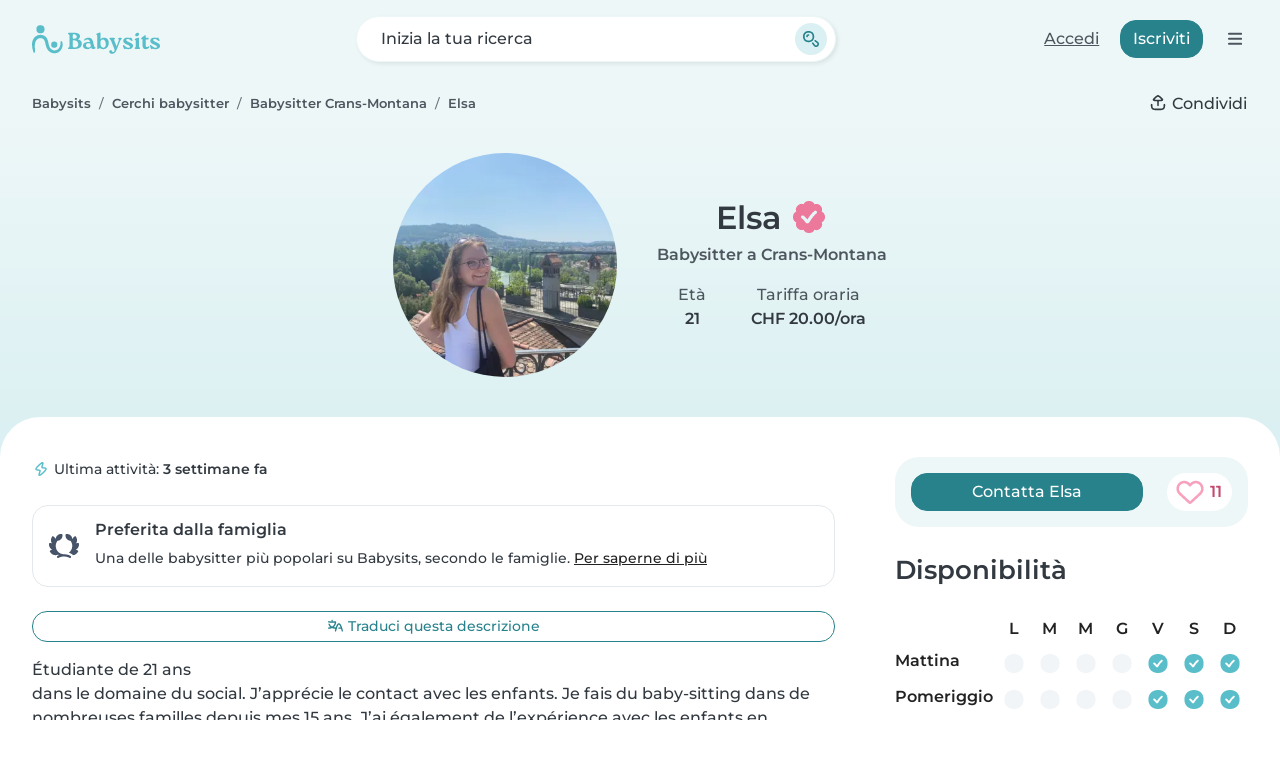

--- FILE ---
content_type: text/html; charset=UTF-8
request_url: https://it.babysits.ch/babysitter/crans-montana/4740020/
body_size: 25518
content:
<!doctype html>
<html class="fontawesome-i2svg-pending" lang="it-CH" prefix="og: http://ogp.me/ns# fb: http://www.facebook.com/2008/fbml" data-bs-theme="auto">
<head>
<meta charset="utf-8">
<meta http-equiv="X-UA-Compatible" content="IE=edge">
<script type="text/javascript">(window.NREUM||(NREUM={})).init={ajax:{deny_list:["bam.nr-data.net"]},feature_flags:["soft_nav"]};(window.NREUM||(NREUM={})).loader_config={licenseKey:"92955b8f9c",applicationID:"704635646",browserID:"749343283"};;/*! For license information please see nr-loader-rum-1.308.0.min.js.LICENSE.txt */
(()=>{var e,t,r={163:(e,t,r)=>{"use strict";r.d(t,{j:()=>E});var n=r(384),i=r(1741);var a=r(2555);r(860).K7.genericEvents;const s="experimental.resources",o="register",c=e=>{if(!e||"string"!=typeof e)return!1;try{document.createDocumentFragment().querySelector(e)}catch{return!1}return!0};var d=r(2614),u=r(944),l=r(8122);const f="[data-nr-mask]",g=e=>(0,l.a)(e,(()=>{const e={feature_flags:[],experimental:{allow_registered_children:!1,resources:!1},mask_selector:"*",block_selector:"[data-nr-block]",mask_input_options:{color:!1,date:!1,"datetime-local":!1,email:!1,month:!1,number:!1,range:!1,search:!1,tel:!1,text:!1,time:!1,url:!1,week:!1,textarea:!1,select:!1,password:!0}};return{ajax:{deny_list:void 0,block_internal:!0,enabled:!0,autoStart:!0},api:{get allow_registered_children(){return e.feature_flags.includes(o)||e.experimental.allow_registered_children},set allow_registered_children(t){e.experimental.allow_registered_children=t},duplicate_registered_data:!1},browser_consent_mode:{enabled:!1},distributed_tracing:{enabled:void 0,exclude_newrelic_header:void 0,cors_use_newrelic_header:void 0,cors_use_tracecontext_headers:void 0,allowed_origins:void 0},get feature_flags(){return e.feature_flags},set feature_flags(t){e.feature_flags=t},generic_events:{enabled:!0,autoStart:!0},harvest:{interval:30},jserrors:{enabled:!0,autoStart:!0},logging:{enabled:!0,autoStart:!0},metrics:{enabled:!0,autoStart:!0},obfuscate:void 0,page_action:{enabled:!0},page_view_event:{enabled:!0,autoStart:!0},page_view_timing:{enabled:!0,autoStart:!0},performance:{capture_marks:!1,capture_measures:!1,capture_detail:!0,resources:{get enabled(){return e.feature_flags.includes(s)||e.experimental.resources},set enabled(t){e.experimental.resources=t},asset_types:[],first_party_domains:[],ignore_newrelic:!0}},privacy:{cookies_enabled:!0},proxy:{assets:void 0,beacon:void 0},session:{expiresMs:d.wk,inactiveMs:d.BB},session_replay:{autoStart:!0,enabled:!1,preload:!1,sampling_rate:10,error_sampling_rate:100,collect_fonts:!1,inline_images:!1,fix_stylesheets:!0,mask_all_inputs:!0,get mask_text_selector(){return e.mask_selector},set mask_text_selector(t){c(t)?e.mask_selector="".concat(t,",").concat(f):""===t||null===t?e.mask_selector=f:(0,u.R)(5,t)},get block_class(){return"nr-block"},get ignore_class(){return"nr-ignore"},get mask_text_class(){return"nr-mask"},get block_selector(){return e.block_selector},set block_selector(t){c(t)?e.block_selector+=",".concat(t):""!==t&&(0,u.R)(6,t)},get mask_input_options(){return e.mask_input_options},set mask_input_options(t){t&&"object"==typeof t?e.mask_input_options={...t,password:!0}:(0,u.R)(7,t)}},session_trace:{enabled:!0,autoStart:!0},soft_navigations:{enabled:!0,autoStart:!0},spa:{enabled:!0,autoStart:!0},ssl:void 0,user_actions:{enabled:!0,elementAttributes:["id","className","tagName","type"]}}})());var p=r(6154),m=r(9324);let h=0;const v={buildEnv:m.F3,distMethod:m.Xs,version:m.xv,originTime:p.WN},b={consented:!1},y={appMetadata:{},get consented(){return this.session?.state?.consent||b.consented},set consented(e){b.consented=e},customTransaction:void 0,denyList:void 0,disabled:!1,harvester:void 0,isolatedBacklog:!1,isRecording:!1,loaderType:void 0,maxBytes:3e4,obfuscator:void 0,onerror:void 0,ptid:void 0,releaseIds:{},session:void 0,timeKeeper:void 0,registeredEntities:[],jsAttributesMetadata:{bytes:0},get harvestCount(){return++h}},_=e=>{const t=(0,l.a)(e,y),r=Object.keys(v).reduce((e,t)=>(e[t]={value:v[t],writable:!1,configurable:!0,enumerable:!0},e),{});return Object.defineProperties(t,r)};var w=r(5701);const x=e=>{const t=e.startsWith("http");e+="/",r.p=t?e:"https://"+e};var R=r(7836),k=r(3241);const A={accountID:void 0,trustKey:void 0,agentID:void 0,licenseKey:void 0,applicationID:void 0,xpid:void 0},S=e=>(0,l.a)(e,A),T=new Set;function E(e,t={},r,s){let{init:o,info:c,loader_config:d,runtime:u={},exposed:l=!0}=t;if(!c){const e=(0,n.pV)();o=e.init,c=e.info,d=e.loader_config}e.init=g(o||{}),e.loader_config=S(d||{}),c.jsAttributes??={},p.bv&&(c.jsAttributes.isWorker=!0),e.info=(0,a.D)(c);const f=e.init,m=[c.beacon,c.errorBeacon];T.has(e.agentIdentifier)||(f.proxy.assets&&(x(f.proxy.assets),m.push(f.proxy.assets)),f.proxy.beacon&&m.push(f.proxy.beacon),e.beacons=[...m],function(e){const t=(0,n.pV)();Object.getOwnPropertyNames(i.W.prototype).forEach(r=>{const n=i.W.prototype[r];if("function"!=typeof n||"constructor"===n)return;let a=t[r];e[r]&&!1!==e.exposed&&"micro-agent"!==e.runtime?.loaderType&&(t[r]=(...t)=>{const n=e[r](...t);return a?a(...t):n})})}(e),(0,n.US)("activatedFeatures",w.B)),u.denyList=[...f.ajax.deny_list||[],...f.ajax.block_internal?m:[]],u.ptid=e.agentIdentifier,u.loaderType=r,e.runtime=_(u),T.has(e.agentIdentifier)||(e.ee=R.ee.get(e.agentIdentifier),e.exposed=l,(0,k.W)({agentIdentifier:e.agentIdentifier,drained:!!w.B?.[e.agentIdentifier],type:"lifecycle",name:"initialize",feature:void 0,data:e.config})),T.add(e.agentIdentifier)}},384:(e,t,r)=>{"use strict";r.d(t,{NT:()=>s,US:()=>u,Zm:()=>o,bQ:()=>d,dV:()=>c,pV:()=>l});var n=r(6154),i=r(1863),a=r(1910);const s={beacon:"bam.nr-data.net",errorBeacon:"bam.nr-data.net"};function o(){return n.gm.NREUM||(n.gm.NREUM={}),void 0===n.gm.newrelic&&(n.gm.newrelic=n.gm.NREUM),n.gm.NREUM}function c(){let e=o();return e.o||(e.o={ST:n.gm.setTimeout,SI:n.gm.setImmediate||n.gm.setInterval,CT:n.gm.clearTimeout,XHR:n.gm.XMLHttpRequest,REQ:n.gm.Request,EV:n.gm.Event,PR:n.gm.Promise,MO:n.gm.MutationObserver,FETCH:n.gm.fetch,WS:n.gm.WebSocket},(0,a.i)(...Object.values(e.o))),e}function d(e,t){let r=o();r.initializedAgents??={},t.initializedAt={ms:(0,i.t)(),date:new Date},r.initializedAgents[e]=t}function u(e,t){o()[e]=t}function l(){return function(){let e=o();const t=e.info||{};e.info={beacon:s.beacon,errorBeacon:s.errorBeacon,...t}}(),function(){let e=o();const t=e.init||{};e.init={...t}}(),c(),function(){let e=o();const t=e.loader_config||{};e.loader_config={...t}}(),o()}},782:(e,t,r)=>{"use strict";r.d(t,{T:()=>n});const n=r(860).K7.pageViewTiming},860:(e,t,r)=>{"use strict";r.d(t,{$J:()=>u,K7:()=>c,P3:()=>d,XX:()=>i,Yy:()=>o,df:()=>a,qY:()=>n,v4:()=>s});const n="events",i="jserrors",a="browser/blobs",s="rum",o="browser/logs",c={ajax:"ajax",genericEvents:"generic_events",jserrors:i,logging:"logging",metrics:"metrics",pageAction:"page_action",pageViewEvent:"page_view_event",pageViewTiming:"page_view_timing",sessionReplay:"session_replay",sessionTrace:"session_trace",softNav:"soft_navigations",spa:"spa"},d={[c.pageViewEvent]:1,[c.pageViewTiming]:2,[c.metrics]:3,[c.jserrors]:4,[c.spa]:5,[c.ajax]:6,[c.sessionTrace]:7,[c.softNav]:8,[c.sessionReplay]:9,[c.logging]:10,[c.genericEvents]:11},u={[c.pageViewEvent]:s,[c.pageViewTiming]:n,[c.ajax]:n,[c.spa]:n,[c.softNav]:n,[c.metrics]:i,[c.jserrors]:i,[c.sessionTrace]:a,[c.sessionReplay]:a,[c.logging]:o,[c.genericEvents]:"ins"}},944:(e,t,r)=>{"use strict";r.d(t,{R:()=>i});var n=r(3241);function i(e,t){"function"==typeof console.debug&&(console.debug("New Relic Warning: https://github.com/newrelic/newrelic-browser-agent/blob/main/docs/warning-codes.md#".concat(e),t),(0,n.W)({agentIdentifier:null,drained:null,type:"data",name:"warn",feature:"warn",data:{code:e,secondary:t}}))}},1687:(e,t,r)=>{"use strict";r.d(t,{Ak:()=>d,Ze:()=>f,x3:()=>u});var n=r(3241),i=r(7836),a=r(3606),s=r(860),o=r(2646);const c={};function d(e,t){const r={staged:!1,priority:s.P3[t]||0};l(e),c[e].get(t)||c[e].set(t,r)}function u(e,t){e&&c[e]&&(c[e].get(t)&&c[e].delete(t),p(e,t,!1),c[e].size&&g(e))}function l(e){if(!e)throw new Error("agentIdentifier required");c[e]||(c[e]=new Map)}function f(e="",t="feature",r=!1){if(l(e),!e||!c[e].get(t)||r)return p(e,t);c[e].get(t).staged=!0,g(e)}function g(e){const t=Array.from(c[e]);t.every(([e,t])=>t.staged)&&(t.sort((e,t)=>e[1].priority-t[1].priority),t.forEach(([t])=>{c[e].delete(t),p(e,t)}))}function p(e,t,r=!0){const s=e?i.ee.get(e):i.ee,c=a.i.handlers;if(!s.aborted&&s.backlog&&c){if((0,n.W)({agentIdentifier:e,type:"lifecycle",name:"drain",feature:t}),r){const e=s.backlog[t],r=c[t];if(r){for(let t=0;e&&t<e.length;++t)m(e[t],r);Object.entries(r).forEach(([e,t])=>{Object.values(t||{}).forEach(t=>{t[0]?.on&&t[0]?.context()instanceof o.y&&t[0].on(e,t[1])})})}}s.isolatedBacklog||delete c[t],s.backlog[t]=null,s.emit("drain-"+t,[])}}function m(e,t){var r=e[1];Object.values(t[r]||{}).forEach(t=>{var r=e[0];if(t[0]===r){var n=t[1],i=e[3],a=e[2];n.apply(i,a)}})}},1738:(e,t,r)=>{"use strict";r.d(t,{U:()=>g,Y:()=>f});var n=r(3241),i=r(9908),a=r(1863),s=r(944),o=r(5701),c=r(3969),d=r(8362),u=r(860),l=r(4261);function f(e,t,r,a){const f=a||r;!f||f[e]&&f[e]!==d.d.prototype[e]||(f[e]=function(){(0,i.p)(c.xV,["API/"+e+"/called"],void 0,u.K7.metrics,r.ee),(0,n.W)({agentIdentifier:r.agentIdentifier,drained:!!o.B?.[r.agentIdentifier],type:"data",name:"api",feature:l.Pl+e,data:{}});try{return t.apply(this,arguments)}catch(e){(0,s.R)(23,e)}})}function g(e,t,r,n,s){const o=e.info;null===r?delete o.jsAttributes[t]:o.jsAttributes[t]=r,(s||null===r)&&(0,i.p)(l.Pl+n,[(0,a.t)(),t,r],void 0,"session",e.ee)}},1741:(e,t,r)=>{"use strict";r.d(t,{W:()=>a});var n=r(944),i=r(4261);class a{#e(e,...t){if(this[e]!==a.prototype[e])return this[e](...t);(0,n.R)(35,e)}addPageAction(e,t){return this.#e(i.hG,e,t)}register(e){return this.#e(i.eY,e)}recordCustomEvent(e,t){return this.#e(i.fF,e,t)}setPageViewName(e,t){return this.#e(i.Fw,e,t)}setCustomAttribute(e,t,r){return this.#e(i.cD,e,t,r)}noticeError(e,t){return this.#e(i.o5,e,t)}setUserId(e,t=!1){return this.#e(i.Dl,e,t)}setApplicationVersion(e){return this.#e(i.nb,e)}setErrorHandler(e){return this.#e(i.bt,e)}addRelease(e,t){return this.#e(i.k6,e,t)}log(e,t){return this.#e(i.$9,e,t)}start(){return this.#e(i.d3)}finished(e){return this.#e(i.BL,e)}recordReplay(){return this.#e(i.CH)}pauseReplay(){return this.#e(i.Tb)}addToTrace(e){return this.#e(i.U2,e)}setCurrentRouteName(e){return this.#e(i.PA,e)}interaction(e){return this.#e(i.dT,e)}wrapLogger(e,t,r){return this.#e(i.Wb,e,t,r)}measure(e,t){return this.#e(i.V1,e,t)}consent(e){return this.#e(i.Pv,e)}}},1863:(e,t,r)=>{"use strict";function n(){return Math.floor(performance.now())}r.d(t,{t:()=>n})},1910:(e,t,r)=>{"use strict";r.d(t,{i:()=>a});var n=r(944);const i=new Map;function a(...e){return e.every(e=>{if(i.has(e))return i.get(e);const t="function"==typeof e?e.toString():"",r=t.includes("[native code]"),a=t.includes("nrWrapper");return r||a||(0,n.R)(64,e?.name||t),i.set(e,r),r})}},2555:(e,t,r)=>{"use strict";r.d(t,{D:()=>o,f:()=>s});var n=r(384),i=r(8122);const a={beacon:n.NT.beacon,errorBeacon:n.NT.errorBeacon,licenseKey:void 0,applicationID:void 0,sa:void 0,queueTime:void 0,applicationTime:void 0,ttGuid:void 0,user:void 0,account:void 0,product:void 0,extra:void 0,jsAttributes:{},userAttributes:void 0,atts:void 0,transactionName:void 0,tNamePlain:void 0};function s(e){try{return!!e.licenseKey&&!!e.errorBeacon&&!!e.applicationID}catch(e){return!1}}const o=e=>(0,i.a)(e,a)},2614:(e,t,r)=>{"use strict";r.d(t,{BB:()=>s,H3:()=>n,g:()=>d,iL:()=>c,tS:()=>o,uh:()=>i,wk:()=>a});const n="NRBA",i="SESSION",a=144e5,s=18e5,o={STARTED:"session-started",PAUSE:"session-pause",RESET:"session-reset",RESUME:"session-resume",UPDATE:"session-update"},c={SAME_TAB:"same-tab",CROSS_TAB:"cross-tab"},d={OFF:0,FULL:1,ERROR:2}},2646:(e,t,r)=>{"use strict";r.d(t,{y:()=>n});class n{constructor(e){this.contextId=e}}},2843:(e,t,r)=>{"use strict";r.d(t,{G:()=>a,u:()=>i});var n=r(3878);function i(e,t=!1,r,i){(0,n.DD)("visibilitychange",function(){if(t)return void("hidden"===document.visibilityState&&e());e(document.visibilityState)},r,i)}function a(e,t,r){(0,n.sp)("pagehide",e,t,r)}},3241:(e,t,r)=>{"use strict";r.d(t,{W:()=>a});var n=r(6154);const i="newrelic";function a(e={}){try{n.gm.dispatchEvent(new CustomEvent(i,{detail:e}))}catch(e){}}},3606:(e,t,r)=>{"use strict";r.d(t,{i:()=>a});var n=r(9908);a.on=s;var i=a.handlers={};function a(e,t,r,a){s(a||n.d,i,e,t,r)}function s(e,t,r,i,a){a||(a="feature"),e||(e=n.d);var s=t[a]=t[a]||{};(s[r]=s[r]||[]).push([e,i])}},3878:(e,t,r)=>{"use strict";function n(e,t){return{capture:e,passive:!1,signal:t}}function i(e,t,r=!1,i){window.addEventListener(e,t,n(r,i))}function a(e,t,r=!1,i){document.addEventListener(e,t,n(r,i))}r.d(t,{DD:()=>a,jT:()=>n,sp:()=>i})},3969:(e,t,r)=>{"use strict";r.d(t,{TZ:()=>n,XG:()=>o,rs:()=>i,xV:()=>s,z_:()=>a});const n=r(860).K7.metrics,i="sm",a="cm",s="storeSupportabilityMetrics",o="storeEventMetrics"},4234:(e,t,r)=>{"use strict";r.d(t,{W:()=>a});var n=r(7836),i=r(1687);class a{constructor(e,t){this.agentIdentifier=e,this.ee=n.ee.get(e),this.featureName=t,this.blocked=!1}deregisterDrain(){(0,i.x3)(this.agentIdentifier,this.featureName)}}},4261:(e,t,r)=>{"use strict";r.d(t,{$9:()=>d,BL:()=>o,CH:()=>g,Dl:()=>_,Fw:()=>y,PA:()=>h,Pl:()=>n,Pv:()=>k,Tb:()=>l,U2:()=>a,V1:()=>R,Wb:()=>x,bt:()=>b,cD:()=>v,d3:()=>w,dT:()=>c,eY:()=>p,fF:()=>f,hG:()=>i,k6:()=>s,nb:()=>m,o5:()=>u});const n="api-",i="addPageAction",a="addToTrace",s="addRelease",o="finished",c="interaction",d="log",u="noticeError",l="pauseReplay",f="recordCustomEvent",g="recordReplay",p="register",m="setApplicationVersion",h="setCurrentRouteName",v="setCustomAttribute",b="setErrorHandler",y="setPageViewName",_="setUserId",w="start",x="wrapLogger",R="measure",k="consent"},5289:(e,t,r)=>{"use strict";r.d(t,{GG:()=>s,Qr:()=>c,sB:()=>o});var n=r(3878),i=r(6389);function a(){return"undefined"==typeof document||"complete"===document.readyState}function s(e,t){if(a())return e();const r=(0,i.J)(e),s=setInterval(()=>{a()&&(clearInterval(s),r())},500);(0,n.sp)("load",r,t)}function o(e){if(a())return e();(0,n.DD)("DOMContentLoaded",e)}function c(e){if(a())return e();(0,n.sp)("popstate",e)}},5607:(e,t,r)=>{"use strict";r.d(t,{W:()=>n});const n=(0,r(9566).bz)()},5701:(e,t,r)=>{"use strict";r.d(t,{B:()=>a,t:()=>s});var n=r(3241);const i=new Set,a={};function s(e,t){const r=t.agentIdentifier;a[r]??={},e&&"object"==typeof e&&(i.has(r)||(t.ee.emit("rumresp",[e]),a[r]=e,i.add(r),(0,n.W)({agentIdentifier:r,loaded:!0,drained:!0,type:"lifecycle",name:"load",feature:void 0,data:e})))}},6154:(e,t,r)=>{"use strict";r.d(t,{OF:()=>c,RI:()=>i,WN:()=>u,bv:()=>a,eN:()=>l,gm:()=>s,mw:()=>o,sb:()=>d});var n=r(1863);const i="undefined"!=typeof window&&!!window.document,a="undefined"!=typeof WorkerGlobalScope&&("undefined"!=typeof self&&self instanceof WorkerGlobalScope&&self.navigator instanceof WorkerNavigator||"undefined"!=typeof globalThis&&globalThis instanceof WorkerGlobalScope&&globalThis.navigator instanceof WorkerNavigator),s=i?window:"undefined"!=typeof WorkerGlobalScope&&("undefined"!=typeof self&&self instanceof WorkerGlobalScope&&self||"undefined"!=typeof globalThis&&globalThis instanceof WorkerGlobalScope&&globalThis),o=Boolean("hidden"===s?.document?.visibilityState),c=/iPad|iPhone|iPod/.test(s.navigator?.userAgent),d=c&&"undefined"==typeof SharedWorker,u=((()=>{const e=s.navigator?.userAgent?.match(/Firefox[/\s](\d+\.\d+)/);Array.isArray(e)&&e.length>=2&&e[1]})(),Date.now()-(0,n.t)()),l=()=>"undefined"!=typeof PerformanceNavigationTiming&&s?.performance?.getEntriesByType("navigation")?.[0]?.responseStart},6389:(e,t,r)=>{"use strict";function n(e,t=500,r={}){const n=r?.leading||!1;let i;return(...r)=>{n&&void 0===i&&(e.apply(this,r),i=setTimeout(()=>{i=clearTimeout(i)},t)),n||(clearTimeout(i),i=setTimeout(()=>{e.apply(this,r)},t))}}function i(e){let t=!1;return(...r)=>{t||(t=!0,e.apply(this,r))}}r.d(t,{J:()=>i,s:()=>n})},6630:(e,t,r)=>{"use strict";r.d(t,{T:()=>n});const n=r(860).K7.pageViewEvent},7699:(e,t,r)=>{"use strict";r.d(t,{It:()=>a,KC:()=>o,No:()=>i,qh:()=>s});var n=r(860);const i=16e3,a=1e6,s="SESSION_ERROR",o={[n.K7.logging]:!0,[n.K7.genericEvents]:!1,[n.K7.jserrors]:!1,[n.K7.ajax]:!1}},7836:(e,t,r)=>{"use strict";r.d(t,{P:()=>o,ee:()=>c});var n=r(384),i=r(8990),a=r(2646),s=r(5607);const o="nr@context:".concat(s.W),c=function e(t,r){var n={},s={},u={},l=!1;try{l=16===r.length&&d.initializedAgents?.[r]?.runtime.isolatedBacklog}catch(e){}var f={on:p,addEventListener:p,removeEventListener:function(e,t){var r=n[e];if(!r)return;for(var i=0;i<r.length;i++)r[i]===t&&r.splice(i,1)},emit:function(e,r,n,i,a){!1!==a&&(a=!0);if(c.aborted&&!i)return;t&&a&&t.emit(e,r,n);var o=g(n);m(e).forEach(e=>{e.apply(o,r)});var d=v()[s[e]];d&&d.push([f,e,r,o]);return o},get:h,listeners:m,context:g,buffer:function(e,t){const r=v();if(t=t||"feature",f.aborted)return;Object.entries(e||{}).forEach(([e,n])=>{s[n]=t,t in r||(r[t]=[])})},abort:function(){f._aborted=!0,Object.keys(f.backlog).forEach(e=>{delete f.backlog[e]})},isBuffering:function(e){return!!v()[s[e]]},debugId:r,backlog:l?{}:t&&"object"==typeof t.backlog?t.backlog:{},isolatedBacklog:l};return Object.defineProperty(f,"aborted",{get:()=>{let e=f._aborted||!1;return e||(t&&(e=t.aborted),e)}}),f;function g(e){return e&&e instanceof a.y?e:e?(0,i.I)(e,o,()=>new a.y(o)):new a.y(o)}function p(e,t){n[e]=m(e).concat(t)}function m(e){return n[e]||[]}function h(t){return u[t]=u[t]||e(f,t)}function v(){return f.backlog}}(void 0,"globalEE"),d=(0,n.Zm)();d.ee||(d.ee=c)},8122:(e,t,r)=>{"use strict";r.d(t,{a:()=>i});var n=r(944);function i(e,t){try{if(!e||"object"!=typeof e)return(0,n.R)(3);if(!t||"object"!=typeof t)return(0,n.R)(4);const r=Object.create(Object.getPrototypeOf(t),Object.getOwnPropertyDescriptors(t)),a=0===Object.keys(r).length?e:r;for(let s in a)if(void 0!==e[s])try{if(null===e[s]){r[s]=null;continue}Array.isArray(e[s])&&Array.isArray(t[s])?r[s]=Array.from(new Set([...e[s],...t[s]])):"object"==typeof e[s]&&"object"==typeof t[s]?r[s]=i(e[s],t[s]):r[s]=e[s]}catch(e){r[s]||(0,n.R)(1,e)}return r}catch(e){(0,n.R)(2,e)}}},8362:(e,t,r)=>{"use strict";r.d(t,{d:()=>a});var n=r(9566),i=r(1741);class a extends i.W{agentIdentifier=(0,n.LA)(16)}},8374:(e,t,r)=>{r.nc=(()=>{try{return document?.currentScript?.nonce}catch(e){}return""})()},8990:(e,t,r)=>{"use strict";r.d(t,{I:()=>i});var n=Object.prototype.hasOwnProperty;function i(e,t,r){if(n.call(e,t))return e[t];var i=r();if(Object.defineProperty&&Object.keys)try{return Object.defineProperty(e,t,{value:i,writable:!0,enumerable:!1}),i}catch(e){}return e[t]=i,i}},9324:(e,t,r)=>{"use strict";r.d(t,{F3:()=>i,Xs:()=>a,xv:()=>n});const n="1.308.0",i="PROD",a="CDN"},9566:(e,t,r)=>{"use strict";r.d(t,{LA:()=>o,bz:()=>s});var n=r(6154);const i="xxxxxxxx-xxxx-4xxx-yxxx-xxxxxxxxxxxx";function a(e,t){return e?15&e[t]:16*Math.random()|0}function s(){const e=n.gm?.crypto||n.gm?.msCrypto;let t,r=0;return e&&e.getRandomValues&&(t=e.getRandomValues(new Uint8Array(30))),i.split("").map(e=>"x"===e?a(t,r++).toString(16):"y"===e?(3&a()|8).toString(16):e).join("")}function o(e){const t=n.gm?.crypto||n.gm?.msCrypto;let r,i=0;t&&t.getRandomValues&&(r=t.getRandomValues(new Uint8Array(e)));const s=[];for(var o=0;o<e;o++)s.push(a(r,i++).toString(16));return s.join("")}},9908:(e,t,r)=>{"use strict";r.d(t,{d:()=>n,p:()=>i});var n=r(7836).ee.get("handle");function i(e,t,r,i,a){a?(a.buffer([e],i),a.emit(e,t,r)):(n.buffer([e],i),n.emit(e,t,r))}}},n={};function i(e){var t=n[e];if(void 0!==t)return t.exports;var a=n[e]={exports:{}};return r[e](a,a.exports,i),a.exports}i.m=r,i.d=(e,t)=>{for(var r in t)i.o(t,r)&&!i.o(e,r)&&Object.defineProperty(e,r,{enumerable:!0,get:t[r]})},i.f={},i.e=e=>Promise.all(Object.keys(i.f).reduce((t,r)=>(i.f[r](e,t),t),[])),i.u=e=>"nr-rum-1.308.0.min.js",i.o=(e,t)=>Object.prototype.hasOwnProperty.call(e,t),e={},t="NRBA-1.308.0.PROD:",i.l=(r,n,a,s)=>{if(e[r])e[r].push(n);else{var o,c;if(void 0!==a)for(var d=document.getElementsByTagName("script"),u=0;u<d.length;u++){var l=d[u];if(l.getAttribute("src")==r||l.getAttribute("data-webpack")==t+a){o=l;break}}if(!o){c=!0;var f={296:"sha512-+MIMDsOcckGXa1EdWHqFNv7P+JUkd5kQwCBr3KE6uCvnsBNUrdSt4a/3/L4j4TxtnaMNjHpza2/erNQbpacJQA=="};(o=document.createElement("script")).charset="utf-8",i.nc&&o.setAttribute("nonce",i.nc),o.setAttribute("data-webpack",t+a),o.src=r,0!==o.src.indexOf(window.location.origin+"/")&&(o.crossOrigin="anonymous"),f[s]&&(o.integrity=f[s])}e[r]=[n];var g=(t,n)=>{o.onerror=o.onload=null,clearTimeout(p);var i=e[r];if(delete e[r],o.parentNode&&o.parentNode.removeChild(o),i&&i.forEach(e=>e(n)),t)return t(n)},p=setTimeout(g.bind(null,void 0,{type:"timeout",target:o}),12e4);o.onerror=g.bind(null,o.onerror),o.onload=g.bind(null,o.onload),c&&document.head.appendChild(o)}},i.r=e=>{"undefined"!=typeof Symbol&&Symbol.toStringTag&&Object.defineProperty(e,Symbol.toStringTag,{value:"Module"}),Object.defineProperty(e,"__esModule",{value:!0})},i.p="https://js-agent.newrelic.com/",(()=>{var e={374:0,840:0};i.f.j=(t,r)=>{var n=i.o(e,t)?e[t]:void 0;if(0!==n)if(n)r.push(n[2]);else{var a=new Promise((r,i)=>n=e[t]=[r,i]);r.push(n[2]=a);var s=i.p+i.u(t),o=new Error;i.l(s,r=>{if(i.o(e,t)&&(0!==(n=e[t])&&(e[t]=void 0),n)){var a=r&&("load"===r.type?"missing":r.type),s=r&&r.target&&r.target.src;o.message="Loading chunk "+t+" failed: ("+a+": "+s+")",o.name="ChunkLoadError",o.type=a,o.request=s,n[1](o)}},"chunk-"+t,t)}};var t=(t,r)=>{var n,a,[s,o,c]=r,d=0;if(s.some(t=>0!==e[t])){for(n in o)i.o(o,n)&&(i.m[n]=o[n]);if(c)c(i)}for(t&&t(r);d<s.length;d++)a=s[d],i.o(e,a)&&e[a]&&e[a][0](),e[a]=0},r=self["webpackChunk:NRBA-1.308.0.PROD"]=self["webpackChunk:NRBA-1.308.0.PROD"]||[];r.forEach(t.bind(null,0)),r.push=t.bind(null,r.push.bind(r))})(),(()=>{"use strict";i(8374);var e=i(8362),t=i(860);const r=Object.values(t.K7);var n=i(163);var a=i(9908),s=i(1863),o=i(4261),c=i(1738);var d=i(1687),u=i(4234),l=i(5289),f=i(6154),g=i(944),p=i(384);const m=e=>f.RI&&!0===e?.privacy.cookies_enabled;function h(e){return!!(0,p.dV)().o.MO&&m(e)&&!0===e?.session_trace.enabled}var v=i(6389),b=i(7699);class y extends u.W{constructor(e,t){super(e.agentIdentifier,t),this.agentRef=e,this.abortHandler=void 0,this.featAggregate=void 0,this.loadedSuccessfully=void 0,this.onAggregateImported=new Promise(e=>{this.loadedSuccessfully=e}),this.deferred=Promise.resolve(),!1===e.init[this.featureName].autoStart?this.deferred=new Promise((t,r)=>{this.ee.on("manual-start-all",(0,v.J)(()=>{(0,d.Ak)(e.agentIdentifier,this.featureName),t()}))}):(0,d.Ak)(e.agentIdentifier,t)}importAggregator(e,t,r={}){if(this.featAggregate)return;const n=async()=>{let n;await this.deferred;try{if(m(e.init)){const{setupAgentSession:t}=await i.e(296).then(i.bind(i,3305));n=t(e)}}catch(e){(0,g.R)(20,e),this.ee.emit("internal-error",[e]),(0,a.p)(b.qh,[e],void 0,this.featureName,this.ee)}try{if(!this.#t(this.featureName,n,e.init))return(0,d.Ze)(this.agentIdentifier,this.featureName),void this.loadedSuccessfully(!1);const{Aggregate:i}=await t();this.featAggregate=new i(e,r),e.runtime.harvester.initializedAggregates.push(this.featAggregate),this.loadedSuccessfully(!0)}catch(e){(0,g.R)(34,e),this.abortHandler?.(),(0,d.Ze)(this.agentIdentifier,this.featureName,!0),this.loadedSuccessfully(!1),this.ee&&this.ee.abort()}};f.RI?(0,l.GG)(()=>n(),!0):n()}#t(e,r,n){if(this.blocked)return!1;switch(e){case t.K7.sessionReplay:return h(n)&&!!r;case t.K7.sessionTrace:return!!r;default:return!0}}}var _=i(6630),w=i(2614),x=i(3241);class R extends y{static featureName=_.T;constructor(e){var t;super(e,_.T),this.setupInspectionEvents(e.agentIdentifier),t=e,(0,c.Y)(o.Fw,function(e,r){"string"==typeof e&&("/"!==e.charAt(0)&&(e="/"+e),t.runtime.customTransaction=(r||"http://custom.transaction")+e,(0,a.p)(o.Pl+o.Fw,[(0,s.t)()],void 0,void 0,t.ee))},t),this.importAggregator(e,()=>i.e(296).then(i.bind(i,3943)))}setupInspectionEvents(e){const t=(t,r)=>{t&&(0,x.W)({agentIdentifier:e,timeStamp:t.timeStamp,loaded:"complete"===t.target.readyState,type:"window",name:r,data:t.target.location+""})};(0,l.sB)(e=>{t(e,"DOMContentLoaded")}),(0,l.GG)(e=>{t(e,"load")}),(0,l.Qr)(e=>{t(e,"navigate")}),this.ee.on(w.tS.UPDATE,(t,r)=>{(0,x.W)({agentIdentifier:e,type:"lifecycle",name:"session",data:r})})}}class k extends e.d{constructor(e){var t;(super(),f.gm)?(this.features={},(0,p.bQ)(this.agentIdentifier,this),this.desiredFeatures=new Set(e.features||[]),this.desiredFeatures.add(R),(0,n.j)(this,e,e.loaderType||"agent"),t=this,(0,c.Y)(o.cD,function(e,r,n=!1){if("string"==typeof e){if(["string","number","boolean"].includes(typeof r)||null===r)return(0,c.U)(t,e,r,o.cD,n);(0,g.R)(40,typeof r)}else(0,g.R)(39,typeof e)},t),function(e){(0,c.Y)(o.Dl,function(t,r=!1){if("string"!=typeof t&&null!==t)return void(0,g.R)(41,typeof t);const n=e.info.jsAttributes["enduser.id"];r&&null!=n&&n!==t?(0,a.p)(o.Pl+"setUserIdAndResetSession",[t],void 0,"session",e.ee):(0,c.U)(e,"enduser.id",t,o.Dl,!0)},e)}(this),function(e){(0,c.Y)(o.nb,function(t){if("string"==typeof t||null===t)return(0,c.U)(e,"application.version",t,o.nb,!1);(0,g.R)(42,typeof t)},e)}(this),function(e){(0,c.Y)(o.d3,function(){e.ee.emit("manual-start-all")},e)}(this),function(e){(0,c.Y)(o.Pv,function(t=!0){if("boolean"==typeof t){if((0,a.p)(o.Pl+o.Pv,[t],void 0,"session",e.ee),e.runtime.consented=t,t){const t=e.features.page_view_event;t.onAggregateImported.then(e=>{const r=t.featAggregate;e&&!r.sentRum&&r.sendRum()})}}else(0,g.R)(65,typeof t)},e)}(this),this.run()):(0,g.R)(21)}get config(){return{info:this.info,init:this.init,loader_config:this.loader_config,runtime:this.runtime}}get api(){return this}run(){try{const e=function(e){const t={};return r.forEach(r=>{t[r]=!!e[r]?.enabled}),t}(this.init),n=[...this.desiredFeatures];n.sort((e,r)=>t.P3[e.featureName]-t.P3[r.featureName]),n.forEach(r=>{if(!e[r.featureName]&&r.featureName!==t.K7.pageViewEvent)return;if(r.featureName===t.K7.spa)return void(0,g.R)(67);const n=function(e){switch(e){case t.K7.ajax:return[t.K7.jserrors];case t.K7.sessionTrace:return[t.K7.ajax,t.K7.pageViewEvent];case t.K7.sessionReplay:return[t.K7.sessionTrace];case t.K7.pageViewTiming:return[t.K7.pageViewEvent];default:return[]}}(r.featureName).filter(e=>!(e in this.features));n.length>0&&(0,g.R)(36,{targetFeature:r.featureName,missingDependencies:n}),this.features[r.featureName]=new r(this)})}catch(e){(0,g.R)(22,e);for(const e in this.features)this.features[e].abortHandler?.();const t=(0,p.Zm)();delete t.initializedAgents[this.agentIdentifier]?.features,delete this.sharedAggregator;return t.ee.get(this.agentIdentifier).abort(),!1}}}var A=i(2843),S=i(782);class T extends y{static featureName=S.T;constructor(e){super(e,S.T),f.RI&&((0,A.u)(()=>(0,a.p)("docHidden",[(0,s.t)()],void 0,S.T,this.ee),!0),(0,A.G)(()=>(0,a.p)("winPagehide",[(0,s.t)()],void 0,S.T,this.ee)),this.importAggregator(e,()=>i.e(296).then(i.bind(i,2117))))}}var E=i(3969);class I extends y{static featureName=E.TZ;constructor(e){super(e,E.TZ),f.RI&&document.addEventListener("securitypolicyviolation",e=>{(0,a.p)(E.xV,["Generic/CSPViolation/Detected"],void 0,this.featureName,this.ee)}),this.importAggregator(e,()=>i.e(296).then(i.bind(i,9623)))}}new k({features:[R,T,I],loaderType:"lite"})})()})();</script>
<title>Elsa (21) - Babysitter a Crans-Montana | Babysits</title>
<meta name="viewport" content="width=device-width, initial-scale=1, shrink-to-fit=no, viewport-fit=cover">
<link rel="manifest" href="/manifest.json">
<meta name="mobile-web-app-capable" content="yes">
<meta name="DESCRIPTION" content="Étudiante de 21 ans dans le domaine du social. J’apprécie le contact avec les enfants. Je fais du baby-sitting dans de nombreuses familles depuis.."/>
<meta name="AUTHOR" content="Babysits"/>
<meta name="robots" content="INDEX,FOLLOW"/>
<meta name="apple-itunes-app" content="app-id=969858366">
    <meta property="fb:app_id" content="151105198293617"/>
    <meta property="og:description" content="Étudiante de 21 ans dans le domaine du social. J’apprécie le contact avec les enfants. Je fais du baby-sitting dans de nombreuses familles depuis.."/>
    <meta property="og:title" content="Cerchi babysitter a Crans-Montana? | Babysits"/>
    <meta property="og:type" content="profile"/>
    <meta property="og:site_name" content="Babysits"/>
    <meta property="og:url" content="https://it.babysits.ch/babysitter/crans-montana/4740020/"/>
    <meta property="og:image" content="https://cdn.babysits.com/users/f/2/d/4740020/baby-sitter-4740020-1688360066-rc-w650-h650.jpg"/>
                <meta property="og:image:width" content="650"/>
        <meta property="og:image:height" content="650"/>
            <meta name="twitter:card" content="summary_large_image"/>
    <meta name="twitter:site" content="@babysits"/>
    <meta name="twitter:title" content="Cerchi babysitter a Crans-Montana? | Babysits"/>
    <meta name="twitter:description" content="Étudiante de 21 ans dans le domaine du social. J’apprécie le contact avec les enfants. Je fais du baby-sitting dans de nombreuses familles depuis.."/>
    <meta name="twitter:image" content="https://cdn.babysits.com/users/f/2/d/4740020/baby-sitter-4740020-1688360066-rc-w650-h650.jpg"/>
<!-- Chrome, Firefox OS and Opera -->
<meta name="theme-color" content="#EDF7F8">

<link rel="icon" type="image/x-icon" href="/favicon.ico"/>
<link rel="icon" type="image/svg+xml" href="/icon.svg"/>
<link rel="apple-touch-icon" sizes="180x180" href="/apple-touch-icon.png"/>
<link rel="canonical" href="https://it.babysits.ch/babysitter/crans-montana/4740020/"/>
<link rel="alternate" href="https://www.babysits.ch/babysitter/crans-montana/4740020/" hreflang="de-CH"/>
<link rel="alternate" href="https://fr.babysits.ch/baby-sitter/crans-montana/4740020/" hreflang="fr-CH"/>
<link rel="alternate" href="https://en.babysits.ch/babysitter/crans-montana/4740020/" hreflang="en-CH"/>
<link rel="alternate" href="https://it.babysits.ch/babysitter/crans-montana/4740020/" hreflang="it-CH"/>


    <link rel="stylesheet" href="/inc/assets/962.9c93a686.css"><link rel="stylesheet" href="/inc/assets/216.4dac89da.css"><link rel="stylesheet" href="/inc/assets/main.0eebeb2c.css">
<link rel="preload" href="https://cdn.babysits.com/global/fonts/montserrat-v30-cyrillic_cyrillic-ext_latin_latin-ext_vietnamese-500.woff2" as="font" type="font/woff2" crossorigin>
<link rel="preload" href="https://cdn.babysits.com/global/fonts/montserrat-v30-cyrillic_cyrillic-ext_latin_latin-ext_vietnamese-600.woff2" as="font" type="font/woff2" crossorigin>
<script src="/inc/assets/58.45f3f2f3.js"></script><script src="/inc/assets/219.58afbba8.js"></script><script src="/inc/assets/color-modes.e7028f96.js"></script>
<!-- Google Tag Manager -->
<script>(function(w,d,s,l,i){w[l]=w[l]||[];w[l].push({'gtm.start':
    new Date().getTime(),event:'gtm.js'});var f=d.getElementsByTagName(s)[0],
    j=d.createElement(s),dl=l!='dataLayer'?'&l='+l:'';j.async=true;j.src=
    'https://www.googletagmanager.com/gtm.js?id='+i+dl;f.parentNode.insertBefore(j,f);
    })(window,document,'script','dataLayer','GTM-KGWTD7M');
</script>
<!-- End Google Tag Manager -->


<!-- Start VWO Async SmartCode -->
<link rel="preconnect" href="https://dev.visualwebsiteoptimizer.com" />
<script id='vwoCode'>
    window._vwo_code || (function() {
        var account_id=789274,
            version=2.0,
            settings_tolerance=2000,
            hide_element='body',
            hide_element_style = 'opacity:0 !important;filter:alpha(opacity=0) !important;background:none !important',
            /* DO NOT EDIT BELOW THIS LINE */
            f=false,w=window,d=document,v=d.querySelector('#vwoCode'),cK='_vwo_'+account_id+'_settings',cc={};try{var c=JSON.parse(localStorage.getItem('_vwo_'+account_id+'_config'));cc=c&&typeof c==='object'?c:{}}catch(e){}var stT=cc.stT==='session'?w.sessionStorage:w.localStorage;code={use_existing_jquery:function(){return typeof use_existing_jquery!=='undefined'?use_existing_jquery:undefined},library_tolerance:function(){return typeof library_tolerance!=='undefined'?library_tolerance:undefined},settings_tolerance:function(){return cc.sT||settings_tolerance},hide_element_style:function(){return'{'+(cc.hES||hide_element_style)+'}'},hide_element:function(){return typeof cc.hE==='string'?cc.hE:hide_element},getVersion:function(){return version},finish:function(){if(!f){f=true;var e=d.getElementById('_vis_opt_path_hides');if(e)e.parentNode.removeChild(e)}},finished:function(){return f},load:function(e){var t=this.getSettings(),n=d.createElement('script'),i=this;if(t){n.textContent=t;d.getElementsByTagName('head')[0].appendChild(n);if(!w.VWO||VWO.caE){stT.removeItem(cK);i.load(e)}}else{n.fetchPriority='high';n.src=e;n.type='text/javascript';n.onerror=function(){_vwo_code.finish()};d.getElementsByTagName('head')[0].appendChild(n)}},getSettings:function(){try{var e=stT.getItem(cK);if(!e){return}e=JSON.parse(e);if(Date.now()>e.e){stT.removeItem(cK);return}return e.s}catch(e){return}},init:function(){if(d.URL.indexOf('__vwo_disable__')>-1)return;var e=this.settings_tolerance();w._vwo_settings_timer=setTimeout(function(){_vwo_code.finish();stT.removeItem(cK)},e);var t=d.currentScript,n=d.createElement('style'),i=this.hide_element(),r=t&&!t.async&&i?i+this.hide_element_style():'',c=d.getElementsByTagName('head')[0];n.setAttribute('id','_vis_opt_path_hides');v&&n.setAttribute('nonce',v.nonce);n.setAttribute('type','text/css');if(n.styleSheet)n.styleSheet.cssText=r;else n.appendChild(d.createTextNode(r));c.appendChild(n);this.load('https://dev.visualwebsiteoptimizer.com/j.php?a='+account_id+'&u='+encodeURIComponent(d.URL)+'&vn='+version)}};w._vwo_code=code;code.init();})();
</script>
<!-- End VWO Async SmartCode -->


</head>

<body class="CH profile">
<!-- Google Tag Manager (noscript) -->
<noscript><iframe src="https://www.googletagmanager.com/ns.html?id=GTM-KGWTD7M"
height="0" width="0" style="display:none;visibility:hidden"></iframe></noscript>
<!-- End Google Tag Manager (noscript) -->
<div id="body-top"></div>
<header class="" id="header">
    <div class="safe-content">
        <div class="navbar p-0 pt-2 pb-2 pt-sm-3 pb-sm-3">
            <div class="d-flex">
                <a class="navbar-brand logo" href="/" aria-label="Babysits">
                    <span class="d-none">Babysits</span>
                </a>
            </div>

                            <div class="search-expandable d-none d-sm-flex">

                    
                    
                                                                
                    
                    <button class="search-expand-button border-light btn rounded-pill text-body justify-content-between align-items-center active d-flex">
                        <div class="d-inline-block location">Inizia la tua ricerca</div>
                        <div class="icon bg-cyan-200 text-cyan-800 rounded-circle d-flex justify-content-center align-items-center">
                            <i class="fa-jelly fa-regular fa-magnifying-glass"></i>
                        </div>
                    </button>

                    <div class="search-bar pt-4 pb-4">

                        <div class="search-tabs d-flex fw-bold pb-3">
                            <div class="container-fluid">
                                <div class="row justify-content-center">
                                    <div class="col-12 col-md-8 col-lg-6">
                                        <div class="w-100 small">

                                            <div class="slider">
                                                <div class="slider-wrapper">
                                                    <div class="slider-items">

                                                        <div class="slider-item mb-1">

                                                            <div class="tab text-center position-relative me-3 active" data-search-url="/babysitter/" data-search-type="babysitter">
                                                                <a href="/babysitter/" class="pt-1 pb-1">Babysitter</a>
                                                                <div class="tab-border"></div>
                                                            </div>
                                                        </div>

                                                                                                                    <div class="slider-item mb-1">
                                                                <div class="tab text-center position-relative me-3" data-search-url="/tata/" data-search-type="nanny">
                                                                    <a href="/tata/" class="pt-1 pb-1">Tate</a>
                                                                    <div class="tab-border"></div>
                                                                </div>
                                                            </div>
                                                        
                                                                                                                    <div class="slider-item mb-1">
                                                                <div class="tab text-center position-relative me-3" data-search-url="/educatore/" data-search-type="childminder">
                                                                    <a href="/educatore/" class="pt-1 pb-1">Educatrici</a>
                                                                    <div class="tab-border"></div>
                                                                </div>
                                                            </div>
                                                        
                                                        <div class="slider-item mb-1">
                                                            <div class="tab text-center position-relative" data-search-url="/lavori-per-babysitter/" data-search-type="parent">
                                                                <a href="/lavori-per-babysitter/" class="pt-1 pb-1">Lavori</a>
                                                                <div class="tab-border"></div>
                                                            </div>
                                                        </div>

                                                    </div>
                                                </div>
                                            </div>

                                        </div>
                                    </div>
                                </div>
                            </div>
                        </div>

                        <div class="search-form">
                            <div class="container-fluid">
                                <div class="row justify-content-center">
                                    <div class="col-12 col-md-8 col-lg-6">
                                        <div>
                                            <div class="autocomplete border border-light header"
    data-controller="autocomplete"
     data-autocomplete-url-value="/babysitter/"
     data-autocomplete-nearby-title-value="Cerca nelle vicinanze"
     data-autocomplete-nearby-error-value="Le informazioni sulla tua posizione non sono disponibili. Per favore inserisci la tua posizione manualmente."
     data-autocomplete-nearby-error-permission-value="Non hai consentito l&#039;accesso alla tua posizione. Clicca su un&#039;altra posizione della lista.">

        <form data-action="submit->autocomplete#goToSearchPage" action="/babysitter/?location=" method="get">
        <div class="input-wrapper">
            <div class="input-group flex-nowrap">
                                <input type="text" autocomplete="off" aria-hidden="true" tabindex="-1" style="position: absolute; left: -9999px;" readonly>
                <div class="d-flex justify-content-center align-items-start flex-column flex-grow-1">
                    <label for="autocomplete-header-1" class="fw-bold w-100">
                        <span class="label-babysitter-search ">
                                                            Trova velocemente un* babysitter
                                                    </span>
                        <span class="label-nanny-search  d-none">
                            Trova rapidamente una tata
                        </span>
                        <span class="label-childminder-search  d-none">
                            Trova rapidamente un&#039;educatrice
                        </span>
                        <span class="label-parent-search  d-none">
                            Cerchi lavoro come babysitter?
                        </span>

                    </label>

                    <input id="autocomplete-header-1" autocomplete="off" name="location"
                           class="form-control"
                           type="search"
                           value=""
                           placeholder="Città o codice postale"
                           data-action="focus->autocomplete#showNearbyOption blur->autocomplete#hideResults autocomplete#performSearch"
                           data-autocomplete-target="input"/>
                </div>

                <div class="indicator d-none" data-autocomplete-target="loader">
                    <div class="wrapper">
                        <div class="spinner-border spinner-border-sm" role="status" aria-hidden="true">
                            <span class="visually-hidden">Caricamento in corso...</span>
                        </div>
                    </div>
                </div>
                <button aria-label="Ricerca" type="button" class="icon bg-cyan-200 text-cyan-800 rounded-circle d-flex justify-content-center align-items-center border-0" data-action="autocomplete#goToSearchPage">
                    <i class="fa-jelly fa-regular fa-magnifying-glass"></i>
                </button>
            </div>
        </div>
    </form>

    <div class="search-results-wrapper d-none" data-autocomplete-target="resultsContainer">
        <a class="d-none" href="" data-type="href-action" data-action="autocomplete#gotToNearby" data-autocomplete-target="nearbyLink" tabindex="0">
            <i class="fa-jelly fa-regular fa-location-arrow search-item-icon"></i>
            Cerca nelle vicinanze
        </a>
        <div data-autocomplete-target="addressResults"></div>
    </div>
</div>

                                        </div>
                                    </div>
                                </div>
                            </div>
                        </div>

                    </div>

                </div>
            
            
                            <nav class="navbar-user-toggle">
                    <div class="d-none d-md-block">
                                                    <a class="btn btn-link text-gray-700 me-1" href="/login/">Accedi</a>
                                                                                                            <a class="btn btn-secondary me-3" href="/registrati/">Iscriviti</a>
                                                                        </div>

                                            <button aria-label="Apri la barra di navigazione" class="navbar-toggle border-0" type="button">
                            <span class="navbar-toggler-icon"></span>
                        </button>
                                    </nav>

                <div class="navbar-xs-wrapper">
                    <div class="nav-mask"></div>
                    <div class="navbar-xs">

                        <div class="position-absolute fs-5">
                            <button class="btn button-close p-3 text-gray-600" aria-label="Chiudi"><i class="fa-solid fa-xmark"></i></button>
                        </div>

                        <div class="nav-profile mb-4">
                            <a class="d-flex flex-column align-items-center text-decoration-none" href="/profile/">
                                <div>
                                    <div class="truncated-name">
                                        Account
                                    </div>
                                </div>
                            </a>
                        </div>

                        <div class="ms-4 me-4 mb-5">
                            <div class="text-center fs-5 fw-bold mb-3">Unisciti a Babysits</div>
                            <div>
                                <a class="btn btn-secondary w-100" href="/login/">Accedi o iscriviti</a>
                            </div>
                        </div>

                        <div class="nav-menu-wrapper">

                            <ul class="navbar-nav navbar-sitelinks">

                                <li class="d-block d-lg-none mb-4">
                                    <a class="d-flex justify-content-between fw-bold" href="/app_redirect/" rel="nofollow">
                                        <div>
                                            <span class="me-3 icon"><i class="fa-jelly fa-regular fa-arrow-down-to-line"></i></span>Scarica l&#039;App
                                        </div>
                                        <div class="d-flex align-items-center chevron">
                                            <i class="fa-solid fa-chevron-right"></i>
                                        </div>
                                    </a>
                                </li>

                            </ul>

                            <div class="support-title">Assistenza</div>

                            <ul class="navbar-nav navbar-sitelinks mb-4">

                                <li>
                                    <a class="d-flex justify-content-between " href="/risorse-della-community/">
                                        <div>
                                            <span class="me-3 icon"><i class="fa-jelly fa-regular fa-book"></i></span>Consigli e articoli
                                        </div>
                                        <div class="d-flex align-items-center chevron">
                                            <i class="fa-solid fa-chevron-right"></i>
                                        </div>
                                    </a>
                                </li>

                                <li>
                                    <a class="d-flex justify-content-between " href="/chi-siamo/come-funziona/">
                                        <div>
                                            <span class="me-3 icon"><i class="fa-kit fa-babysits"></i></span>Come funziona
                                        </div>
                                        <div class="d-flex align-items-center chevron">
                                            <i class="fa-solid fa-chevron-right"></i>
                                        </div>
                                    </a>
                                </li>

                                
                                <li>
                                    <a class="d-flex justify-content-between " href="/fiducia/">
                                        <div>
                                            <span class="me-3 icon"><i class="fa-kit fa-shield-check"></i></span>Fiducia e Sicurezza
                                        </div>
                                        <div class="d-flex align-items-center chevron">
                                            <i class="fa-solid fa-chevron-right"></i>
                                        </div>
                                    </a>
                                </li>

                                <li>
                                    <a class="d-flex justify-content-between " href="/aiuto/">
                                        <div>
                                            <span class="me-3 icon"><i class="fa-jelly-fill fa-regular fa-circle-question"></i></span>Aiuto
                                        </div>
                                        <div class="d-flex align-items-center chevron">
                                            <i class="fa-solid fa-chevron-right"></i>
                                        </div>
                                    </a>
                                </li>

                                <li>
                                    <a class="d-flex justify-content-between " href="/prezzi/">
                                        <div>
                                            <span class="me-3 icon"><i class="fa-jelly fa-regular fa-money-bill"></i></span>Prezzi
                                        </div>
                                        <div class="d-flex align-items-center chevron">
                                            <i class="fa-solid fa-chevron-right"></i>
                                        </div>
                                    </a>
                                </li>

                            </ul>

                        </div>
                    </div>
                </div>
            
            
        </div>
    </div>
</header>

<div id="search-bar-mask" class="d-none"></div>




    <nav class="breadcrumb-wrapper sticky-top bg-light" aria-label="breadcrumb">
    <div class="container-fluid">
        <div class="breadcrumb-profile">
            <ul class="breadcrumb" itemscope itemtype="http://schema.org/BreadcrumbList">
                <li class="breadcrumb-item d-none d-md-flex" itemprop="itemListElement" itemscope itemtype="http://schema.org/ListItem"><a
                            itemprop="item"
                            href="https://it.babysits.ch/"><span
                                itemprop="name">Babysits</span></a>
                    <meta itemprop="position" content="1"/>
                </li>
                                                                                                                        <li class="breadcrumb-item d-none d-md-flex " itemprop="itemListElement" itemscope itemtype="http://schema.org/ListItem"><a
                            itemprop="item"
                            href="https://it.babysits.ch/babysitter/"><span itemprop="name">Cerchi babysitter</span></a>
                    <meta itemprop="position" content="2"/>
                </li>
                                
                                                                                        
                <li class="breadcrumb-item ps-0 ps-md-2" itemprop="itemListElement" itemscope itemtype="http://schema.org/ListItem"><a
                            itemprop="item"
                            href="https://it.babysits.ch/babysitter/crans-montana/"><i class="fa-solid fa-chevron-left icon"></i> <span
                                itemprop="name">Babysitter Crans-Montana</span></a>
                    <meta itemprop="position" content="3"/>
                </li>
                                                <li class="breadcrumb-item d-none d-md-flex active" aria-current="page" itemprop="itemListElement" itemscope
                    itemtype="http://schema.org/ListItem"><a itemprop="item"
                                                             href="https://it.babysits.ch/babysitter/crans-montana/4740020/"><span
                                itemprop="name">Elsa</span></a>
                    <meta itemprop="position" content="4"/>
                </li>
                            </ul>

            <div class="profile-action-buttons">
                                
                <div class="dropdown share">
                    <button aria-label="Condividi" type="button" class="dropdown-toggle btn btn-text" data-bs-toggle="dropdown" aria-haspopup="true" aria-expanded="false">
                        <i class="fa-jelly fa-regular fa-arrow-up-from-bracket"></i> <span class="text-label">Condividi</span>
                    </button>
                    <ul class="dropdown-menu dropdown-menu-right">
                                                <li><a class="dropdown-item" rel="nofollow noopener" target="_blank" href="https://www.facebook.com/sharer.php?u=https%3A%2F%2Fit.babysits.ch%2Fbabysitter%2Fcrans-montana%2F4740020%2F"><i class="fa-brands fa-facebook"></i> Facebook</a></li>
                        <li><a class="dropdown-item" rel="nofollow noopener" target="_blank" href="https://twitter.com/intent/tweet?url=https%3A%2F%2Fit.babysits.ch%2Fbabysitter%2Fcrans-montana%2F4740020%2F&text=Cerchi%20la%20tua%20prossima%20babysitter%3F%20Guarda%20questo%20profilo%3A&via=babysits&hashtags=babysitter,crans-montana,babysits"><i class="fa-brands fa-square-x-twitter"></i> X</a></li>
                        <li><a class="dropdown-item" rel="nofollow noopener" target="_blank" href="https://www.linkedin.com/shareArticle?url=https%3A%2F%2Fit.babysits.ch%2Fbabysitter%2Fcrans-montana%2F4740020%2F&title=Elsa%20-%20Babysitter%20a%20Crans-Montana"><i class="fa-brands fa-linkedin"></i> LinkedIn</a></li>
                        <li class="d-none d-md-block"><a class="dropdown-item" rel="nofollow noopener" target="_blank" href="https://www.facebook.com/dialog/send?app_id=151105198293617&display=page&link=https%3A%2F%2Fit.babysits.ch%2Fbabysitter%2Fcrans-montana%2F4740020%2F&redirect_uri=https://it.babysits.ch/babysitter/crans-montana/4740020/"><i class="fa-brands fa-facebook-messenger"></i> Messenger</a></li>
                        <li class="d-block d-md-none"><a class="dropdown-item" rel="nofollow noopener" target="_blank" href="fb-messenger://share/?link=https%3A%2F%2Fit.babysits.ch%2Fbabysitter%2Fcrans-montana%2F4740020%2F&app_id=151105198293617"><i class="fa-brands fa-facebook-messenger"></i> Messenger</a></li>
                        <li><a class="dropdown-item" rel="nofollow noopener" target="_blank" href="https://wa.me/?text=Guarda%20questo%20profilo%20su%20Babysits%21%20https%3A%2F%2Fit.babysits.ch%2Fbabysitter%2Fcrans-montana%2F4740020%2F"><i class="fa-brands fa-whatsapp-square"></i> WhatsApp</a></li>
                        <li><a class="dropdown-item" rel="nofollow noopener" target="_blank" href="sms:?&body=Guarda%20questo%20profilo%20su%20Babysits%21%20https%3A%2F%2Fit.babysits.ch%2Fbabysitter%2Fcrans-montana%2F4740020%2F"><i class="fa-jelly fa-regular fa-mobile"></i> SMS</a></li>
                        <li><a class="dropdown-item" rel="nofollow noopener" target="_blank" href="mailto:?subject=Elsa%20-%20Babysitter%20a%20Crans-Montana&body=https%3A%2F%2Fit.babysits.ch%2Fbabysitter%2Fcrans-montana%2F4740020%2F"><i class="fa-jelly fa-regular fa-envelope"></i> Email</a></li>
                        <li><button class="dropdown-item copy-to-clipboard" data-clipboard-text="https://it.babysits.ch/babysitter/crans-montana/4740020/" data-clipboard-success-text="Collegamento copiato"><i class="fa-jelly fa-regular fa-link"></i> Copia link</button></li>
                    </ul>
                </div>

            </div>

        </div>

    </div>
</nav>


<div class="mainContent">
    
    


<script type="application/ld+json">
    {
        "@context": "http://schema.org/",
        
    "@type": "ChildCare",
    "name": "Elsa - Babysitter a Crans-Montana",
    "image": "https://cdn.babysits.com/users/f/2/d/4740020/baby-sitter-4740020-1688360066-rc-w350-h350.jpg",
    "description": "\u00c9tudiante de 21 ans \ndans le domaine du social. J\u2019appr\u00e9cie le contact avec les enfants. Je fais du baby-sitting dans de nombreuses familles depuis mes 15 ans. J\u2019ai \u00e9galement de l\u2019exp\u00e9rience avec les enfants en situation de handicap ayant travaill\u00e9 une ann\u00e9e \u00e0 leurs c\u00f4t\u00e9s.\nJe suis disponible, motiv\u00e9e et cr\u00e9ative.",
    "address": {
        "@type": "PostalAddress",
        "addressLocality": "Crans-Montana",
        "addressRegion": "Canton Vallese",
        "addressCountry": "CH"
    },
    "latitude": "46.2861",
    "longitude": "7.4851",
            "priceRange": "CHF 20.00/ora",
            "identifier": {
    "@type": "PropertyValue",
    "name": "Babysits",
    "value": "4740020"
},
"url": "https://it.babysits.ch/babysitter/crans-montana/4740020/"

    }
</script>

<article>
    <div id="profile">
                            
            
<div class="header-profile">
    <div class="container-fluid">
        <div class="d-flex flex-column flex-md-row justify-content-center">
            <div class="profile-photo align-self-center">
                <div class="show-dialog" data-target="dialog-profile-photo">
                    <picture>
                        <source type="image/webp" srcset="https://cdn.babysits.com/users/f/2/d/4740020/baby-sitter-4740020-1688360066-rc-w350-h350.webp">
                        <source type="image/jpeg" srcset="https://cdn.babysits.com/users/f/2/d/4740020/baby-sitter-4740020-1688360066-rc-w350-h350.jpg">
                        <img class="thumb" src="https://cdn.babysits.com/users/f/2/d/4740020/baby-sitter-4740020-1688360066-rc-w350-h350.jpg" width="350" height="350" alt="Babysitter a Crans-Montana: Elsa" />
                    </picture>
                </div>

                
                
            </div>
            <dialog class="babysits-dialog" id="dialog-profile-photo">
                <header>
                    <form method="dialog">
                        <button class="close-dialog close-icon" aria-label="Chiudi"><span aria-hidden="true">&times;</span></button>
                    </form>
                    <h3>Elsa</h3>
                </header>
                <div class="dialog-body">
                    <div class="close-dialog text-center" style="cursor: zoom-out;">
                        <picture>
                            <source type="image/webp" srcset="https://cdn.babysits.com/users/f/2/d/4740020/baby-sitter-4740020-1688360066-rc-w650-h650.webp">
                            <source type="image/jpeg" srcset="https://cdn.babysits.com/users/f/2/d/4740020/baby-sitter-4740020-1688360066-rc-w650-h650.jpg">
                            <img class="thumb" style="width:100%;max-width: 512px;max-height: 512px;" src="https://cdn.babysits.com/users/f/2/d/4740020/baby-sitter-4740020-1688360066-rc-w650-h650.jpg" width="650" height="650" alt="Babysitter a Crans-Montana: Elsa" />
                        </picture>
                    </div>
                </div>
                <footer>
                    <button class="btn btn-secondary w-100 close-dialog">Chiudi</button>
                </footer>
            </dialog>
            <div class="details-summary align-self-center d-flex flex-column align-items-center">
                <div class="mb-1">
                    <h1>
                        <span>
                            Elsa                        </span>
                                                    <span class="ms-2 text-pink-400" data-bs-toggle="tooltip" title="Elsa ha fornito correttamente un documento d&#039;identità e ha superato i controlli di verifica della foto.">
                                <i class="fa-kit fa-badge-check"></i>
                            </span>
                        
                                            </h1>
                </div>

                <div class="mb-3">
                                            <a class="text-decoration-none text-gray-700" href="/babysitter/crans-montana/">Babysitter a Crans-Montana</a>
                                    </div>

                <div class="w-100 d-flex justify-content-evenly text-center">
                                            <div class="me-4">
                            <div class="text-gray-700">Età</div>
                            <div class="fw-bold">21</div>
                        </div>
                    
                    
                                            <div>
                            <div class="text-gray-700">
                                Tariffa oraria
                            </div>
                            <div class="fw-bold">
                                CHF 20.00/ora
                                                            </div>
                        </div>
                                    </div>

            </div>
        </div>
    </div>
    <div class="background-bottom"></div>
</div>


        <div class="container-fluid">

                                    

            <div class="row">

                <div class="col-12 col-lg-8">

                    
                    
                    
                    <div>


                        
                        <div class="mb-4">
                            <small>
                                <span class="text-cyan-400"><i class="fa-jelly fa-regular fa-bolt"></i></span>
                                Ultima attività:

                                <time class="fw-bold" datetime="2025-12-28"
                                      title="28.12.25">
                                    3 settimane fa
                                </time>
                            </small>
                        </div>

                                                    <div class="d-flex border border-gray-300 rounded p-3 mb-4">
                                <div class="fs-4 me-3 d-flex align-items-center text-tips-800">
                                    <i class="fa-solid fa-wreath-laurel"></i>
                                </div>
                                <div>
                                    <h2 class="fs-6 lh-1 mb-2">Preferita dalla famiglia</h2>
                                    <div>
                                        <small>
                                            Una delle babysitter più popolari su Babysits, secondo le famiglie.
                                            <a class="fw-normal" href="/family-favorites/">Per saperne di più</a>
                                        </small>
                                    </div>
                                </div>
                            </div>
                        
                        <div>

                            <div class="row">

                                <div class="col-12">

                                    <div class="description-wrapper">
                                        
                                                                                            <div class="translate mb-3">
                                                    <button data-user-id="4740020" class="btn btn-outline-secondary w-100 btn-sm">
                                                        <span class="text-translate"><i class="fa-jelly fa-regular fa-language"></i> Traduci questa descrizione</span>
                                                        <span class="text-original d-none"><i class="fa-jelly fa-regular fa-arrow-rotate-left"></i> Mostra la versione originale</span>
                                                        <span class="spinner d-none">
                                                            <span role="status" class="spinner-border spinner-border-sm"><span class="visually-hidden">Caricamento in corso...</span></span>
                                                        </span>
                                                    </button>
                                                    <p class="disclaimer text-center d-none"><small>Le traduzioni automatiche potrebbero non essere completamente accurate.</small></p>
                                                </div>
                                            
                                                                                                                                        <p class="description">Étudiante de 21 ans 
dans le domaine du social. J’apprécie le contact avec les enfants. Je fais du baby-sitting dans de nombreuses familles depuis mes 15 ans. J’ai également de l’expérience avec les enfants en situation de handicap ayant travaillé une année à leurs côtés.
Je suis disponible, motivée et créative.</p>
                                                <p class="description-full d-none"></p>

                                                                                            
                                        
                                        
                                    </div>

                                </div>

                            </div>

                            
                                                            <div class="summary mt-4">
                                    <div class="summary-item mb-0">
                                        <div class="icon text-primary">
                                            <i class="fa-jelly fa-regular fa-list"></i>
                                        </div>
                                        <div class="content">
                                            <div class="title">
                                                                                                    Caratteristiche
                                                                                            </div>
                                            <div class="status">
                                                <ul class="mb-0 mt-2 ps-0 d-flex flex-wrap">
            <li class="d-inline-block badge rounded-pill bg-light text-body fw-normal fs-6 me-3 mb-3">Responsabile</li>
            <li class="d-inline-block badge rounded-pill bg-light text-body fw-normal fs-6 me-3 mb-3">Creativo/a</li>
            <li class="d-inline-block badge rounded-pill bg-light text-body fw-normal fs-6 me-3 mb-3">Paziente</li>
    </ul>

                                            </div>
                                        </div>
                                    </div>
                                </div>
                            
                        </div>
                    </div>

                    <hr class="divider"/>

                                            
<div class="summary">

    
    <div class="summary-item active">
        <div class="icon text-primary">
            <i class="fa-jelly fa-regular fa-suitcase"></i>
        </div>
        <div class="content">
            <div class="title">Esperienza</div>
            <div class="status">
                &gt; 2 anni
            </div>
        </div>
    </div>

            <div class="summary-item active">
            <div class="icon text-primary">
                <i class="fa-jelly fa-regular fa-cake-candles"></i>
            </div>
            <div class="content">
                <div class="title">Esperienza con età</div>
                <div class="status">
                    <ul class="m-0 ps-0 list-unstyled">
                                                    <li class="d-inline">Bambino</li>
                                                    <li class="d-inline"><span aria-hidden="true"> • </span>Età prescolare</li>
                                                    <li class="d-inline"><span aria-hidden="true"> • </span>Elementari</li>
                                                    <li class="d-inline"><span aria-hidden="true"> • </span>Adolescente</li>
                                            </ul>
                </div>
            </div>
        </div>
    
            <div class="summary-item active">
            <div class="icon text-primary">
                <i class="fa-jelly fa-regular fa-wheelchair-move"></i>
            </div>
            <div class="content">
                <div class="title">Esperienza con i bambini con bisogni speciali</div>
                <div class="status">
                    Elsa può fornire assistenza ai bambini con bisogni speciali. Contatta Elsa per verificare le sue certificazioni. <small><a href="/bisogni-speciali/" target="_blank">Per saperne di più</a></small><br />

                                            <div class="mt-2">
                            <b>Esperienza specifica</b>
                            <ul class="m-0 ps-0 list-unstyled">
                                                                    <li class="d-inline">Ritardo globale dello sviluppo</li>
                                                                    <li class="d-inline"><span aria-hidden="true"> • </span>Sordi e ipoudenti</li>
                                                                    <li class="d-inline"><span aria-hidden="true"> • </span>Disturbo da deficit di attenzione e iperattività (ADHD)</li>
                                                                    <li class="d-inline"><span aria-hidden="true"> • </span>Disturbo dello spettro autistico (ASD)</li>
                                                                    <li class="d-inline"><span aria-hidden="true"> • </span>Disturbo del linguaggio</li>
                                                                    <li class="d-inline"><span aria-hidden="true"> • </span>Disturbo oppositivo provocatorio e disturbi della condotta (DOP / DC)</li>
                                                                    <li class="d-inline"><span aria-hidden="true"> • </span>Disturbo ossessivo compulsivo (DOC)</li>
                                                            </ul>
                        </div>
                                    </div>
            </div>
        </div>
    
            <hr class="divider"/>
    
    
            <div class="summary-item active">
            <div class="icon text-pink-400">
                <i class="fa-kit fa-badge-check"></i>
            </div>
            <div class="content">
                <div class="title">Documento d&#039;Identità ufficiale</div>
                <div class="status">
                    Elsa ha fornito correttamente un documento d&#039;identità e ha superato i controlli di verifica della foto.
                    <small><a href="/help/identity/" target="_blank">Per saperne di più</a></small>
                </div>
            </div>
        </div>
    
    
                        <div class="summary-item">
                <div class="icon text-primary">
                    <i class="fa-kit fa-document-check"></i>
                </div>
                <div class="content"><div class="title">Extraits du casier judiciaire</div>
                    <div class="status">
                        Elsa possiede il Extraits du casier judiciaire, verificato da Babysits.
                        <small>
                            <a href="/help/document/ch_criminal_records_excerpts/" target="_blank">Per saperne di più</a>
                        </small>
                                                    <br/>
                            <small>Rilasciato il: 31 gennaio 2024</small>
                                                                    </div>
                </div>
            </div>
            
            <div class="summary-item">
            <div class="icon text-primary">
                <i class="fa-kit fa-briefcase-medical"></i>
            </div>
            <div class="content">
                <div class="title">Certificato di primo soccorso</div>
                <div class="status">
                    Elsa è certificato in pronto soccorso. Contatta Elsa direttamente per verificare le certificazioni.
                </div>
            </div>
        </div>
    
</div>

                        <hr class="divider"/>
                    
                    
                </div>

                <div class="col-12 col-lg-4 ps-lg-5">

                    <div class="d-none d-lg-block mb-4">

                        <div class="d-flex bg-cyan-100 rounded-3 p-3">
                            <div class="flex-grow-1 me-4">
                                                                    <button class="btn w-100 btn-secondary show-dialog" data-target="dialog-auth">Contatta Elsa</button>
                                                            </div>
                            <div>
                                    <button aria-label="Aggiungi ai preferiti. Preferito: 11 volte"
            class="btn favorite bg-body border-0 rounded-3 d-flex align-items-center show-dialog"
            data-target="dialog-auth"
    >
        <div class="heart-canvas-wrapper">
            <canvas
                data-enabled="false"
                data-active="false"
                data-favorite-id="4740020"
                class="heart-canvas" data-target="dialog-auth">
            </canvas>
        </div>
        <span class="favorited-count fw-bold mx-1">11</span>
    </button>

                            </div>
                        </div>

                    </div>

                    <div>

                                                    <div class="availability">
                                <h2>
                                                                            Disponibilità
                                                                    </h2>
                                <div class="mb-3">
                                    <div class="table-responsive">

                                        
                                        <table class="table table-borderless table-sm">
                                            <tr>
                                                <td class="ps-0"></td>
                                                                                                    <th class="day">L</th>
                                                                                                    <th class="day">M</th>
                                                                                                    <th class="day">M</th>
                                                                                                    <th class="day">G</th>
                                                                                                    <th class="day">V</th>
                                                                                                    <th class="day">S</th>
                                                                                                    <th class="day">D</th>
                                                                                            </tr>
                                            <tr>
                                                <th class="ps-0">Mattina</th>
                                                                                                    <td class="unavailable"><i class="fa-jelly-fill fa-regular fa-circle text-gray-200"></i></td>
                                                                                                    <td class="unavailable"><i class="fa-jelly-fill fa-regular fa-circle text-gray-200"></i></td>
                                                                                                    <td class="unavailable"><i class="fa-jelly-fill fa-regular fa-circle text-gray-200"></i></td>
                                                                                                    <td class="unavailable"><i class="fa-jelly-fill fa-regular fa-circle text-gray-200"></i></td>
                                                                                                    <td class="available"><i class="fa-jelly-fill fa-regular fa-circle-check"></i></td>
                                                                                                    <td class="available"><i class="fa-jelly-fill fa-regular fa-circle-check"></i></td>
                                                                                                    <td class="available"><i class="fa-jelly-fill fa-regular fa-circle-check"></i></td>
                                                                                            </tr>
                                            <tr>
                                                <th class="ps-0">Pomeriggio</th>
                                                                                                    <td class="unavailable"><i class="fa-jelly-fill fa-regular fa-circle text-gray-200"></i></td>
                                                                                                    <td class="unavailable"><i class="fa-jelly-fill fa-regular fa-circle text-gray-200"></i></td>
                                                                                                    <td class="unavailable"><i class="fa-jelly-fill fa-regular fa-circle text-gray-200"></i></td>
                                                                                                    <td class="unavailable"><i class="fa-jelly-fill fa-regular fa-circle text-gray-200"></i></td>
                                                                                                    <td class="available"><i class="fa-jelly-fill fa-regular fa-circle-check"></i></td>
                                                                                                    <td class="available"><i class="fa-jelly-fill fa-regular fa-circle-check"></i></td>
                                                                                                    <td class="available"><i class="fa-jelly-fill fa-regular fa-circle-check"></i></td>
                                                                                            </tr>
                                            <tr>
                                                <th class="ps-0">Sera</th>
                                                                                                    <td class="available"><i class="fa-jelly-fill fa-regular fa-circle-check"></i></td>
                                                                                                    <td class="available"><i class="fa-jelly-fill fa-regular fa-circle-check"></i></td>
                                                                                                    <td class="unavailable"><i class="fa-jelly-fill fa-regular fa-circle text-gray-200"></i></td>
                                                                                                    <td class="available"><i class="fa-jelly-fill fa-regular fa-circle-check"></i></td>
                                                                                                    <td class="available"><i class="fa-jelly-fill fa-regular fa-circle-check"></i></td>
                                                                                                    <td class="available"><i class="fa-jelly-fill fa-regular fa-circle-check"></i></td>
                                                                                                    <td class="available"><i class="fa-jelly-fill fa-regular fa-circle-check"></i></td>
                                                                                            </tr>
                                            <tr>
                                                <th class="ps-0">Notte</th>
                                                                                                    <td class="unavailable"><i class="fa-jelly-fill fa-regular fa-circle text-gray-200"></i></td>
                                                                                                    <td class="unavailable"><i class="fa-jelly-fill fa-regular fa-circle text-gray-200"></i></td>
                                                                                                    <td class="unavailable"><i class="fa-jelly-fill fa-regular fa-circle text-gray-200"></i></td>
                                                                                                    <td class="unavailable"><i class="fa-jelly-fill fa-regular fa-circle text-gray-200"></i></td>
                                                                                                    <td class="available"><i class="fa-jelly-fill fa-regular fa-circle-check"></i></td>
                                                                                                    <td class="available"><i class="fa-jelly-fill fa-regular fa-circle-check"></i></td>
                                                                                                    <td class="available"><i class="fa-jelly-fill fa-regular fa-circle-check"></i></td>
                                                                                            </tr>
                                        </table>
                                    </div>
                                </div>
                                <div><i class="fa-jelly fa-regular fa-calendar text-primary"></i> <span class="fw-bold">Aggiornato:</span> 15 settembre 2025</div>
                            </div>

                            <hr class="divider"/>
                        
                        
                            <h2>
                                                                    Su di me
                                                            </h2>

                                <div class="credentials-list bg-light-grey rounded-2">

                    <div class="credential active">
                <div class="icon">
                    <i class="fa-jelly fa-regular fa-address-card"></i>
                </div>
                <div class="content">
                    <div class="title">Patente di guida</div>
                    <div class="text-end fw-bold">
                                                    Sì
                                            </div>
                </div>
            </div>

            <div class="credential">
                <div class="icon">
                    <i class="fa-jelly fa-regular fa-car"></i>
                </div>
                <div class="content">
                    <div class="title">Auto</div>
                    <div class="text-end fw-bold">
                                                    No
                                            </div>
                </div>
            </div>

            <div class="credential">
                <div class="icon">
                    <i class="fa-regular fa-children"></i>
                </div>
                <div class="content">
                    <div class="title">Ha figli</div>
                    <div class="text-end fw-bold">
                                                    No
                                            </div>
                </div>
            </div>

            <div class="credential">
                <div class="icon">
                    <i class="fa-regular fa-smoking"></i>
                </div>
                <div class="content">
                    <div class="title">Fumatore</div>
                    <div class="text-end fw-bold">
                                                    No
                                            </div>
                </div>
            </div>
        
        
        <div class="credential">
            <div class="icon">
                <i class="fa-jelly fa-regular fa-house"></i>
            </div>
            <div class="content">
                <div class="title">Luogo di lavoro preferito</div>
                <div class="text-end fw-bold">
                                            Presso la famiglia
                                    </div>
            </div>
        </div>

                    <div class="credential">
                <div class="icon">
                    <i class="fa-jelly fa-regular fa-language"></i>
                </div>
                <div class="content">
                    <div class="title">
                                                    Lingue che parlo
                                            </div>
                    <div class="text-end fw-bold">
                        <ul class="m-0 ps-0 list-unstyled">
                                                            <li>Francese</li>
                                                    </ul>
                    </div>
                </div>
            </div>
        
                    <div class="credential">
                <div class="icon">
                    <i class="fa-jelly fa-regular fa-heart"></i>
                </div>
                <div class="content">
                    <div class="title">Preferito</div>
                    <div class="text-end fw-bold">
                        11 volte
                    </div>
                </div>
            </div>
        
    </div>


                            <hr class="divider d-lg-none"/>
                        
                    </div>

                </div>

                <div class="col-12 col-lg-8">

                                            <div class="row">
                            <div class="col-sm-12">
                                <h2>Formazione e certificazioni</h2>

                                <div class="credentials-list bg-light-grey rounded-2">

    
    
    
    </div>


                                <hr class="divider"/>
                            </div>
                        </div>
                    
                    <div class="row">
                                                                                    <div class="col-sm-6">
                                    <h2>I miei superpoteri da babysitter</h2>
                                    <div class="credentials-list bg-light-grey rounded-2">
            <div class="credential">
            <div class="icon">
                <i class="fa-jelly fa-regular fa-scissors"></i>
            </div>
            <div class="content">
                Realizzare lavoretti
            </div>
        </div>
    
    
            <div class="credential">
            <div class="icon">
                <i class="fa-jelly fa-regular fa-book-open"></i>
            </div>
            <div class="content">
                Leggere
            </div>
        </div>
    
    
    
            <div class="credential">
            <div class="icon">
                <i class="fa-regular fa-dice"></i>
            </div>
            <div class="content">
                Giochi
            </div>
        </div>
    
</div>

                                    <hr class="divider d-sm-none"/>
                                </div>
                                                    
                        
                            <div class="col-sm-6">

                                <h2>
                                                                            Mi sento a mio agio con
                                                                    </h2>
                                <div class="credentials-list bg-light-grey rounded-2">

                                                                            <div class="credential">
                                            <div class="icon">
                                                <i class="fa-jelly fa-regular fa-paw"></i>
                                            </div>
                                            <div class="content">
                                                Animali
                                            </div>
                                        </div>
                                    
                                                                            <div class="credential">
                                            <div class="icon">
                                                <i class="fa-jelly fa-regular fa-utensils"></i>
                                            </div>
                                            <div class="content">
                                                Cucinare
                                            </div>
                                        </div>
                                    
                                    
                                                                            <div class="credential">
                                            <div class="icon">
                                                <i class="fa-regular fa-books"></i>
                                            </div>
                                            <div class="content">
                                                Aiuto compiti
                                            </div>
                                        </div>
                                    
                                </div>

                            </div>

                        
                    </div>
                </div>
            </div>

            <div class="content-visibility-auto">

                <hr class="divider"/>

                
                
                <div class="mb-4 location-details">
                    <h2>Posizione</h2>
                    <div>
                                                                                                                                                                        
                        <small>
                            <a class="text-decoration-none fw-normal" href="/babysitter/crans-montana/">Babysitter a Crans-Montana</a>, Sierre District, Canton Vallese                        </small>
                    </div>
                </div>

                <div class="map-profile rounded" id="map-profile"
                     data-for-user-lat=""
                     data-for-user-lng=""
                     data-user-public-lat="46.2861"
                     data-user-public-lng="7.4851">

                    <div class="spinner z-1">
                        <div class="spinner-border" role="status">
                            <span class="visually-hidden">Caricamento in corso...</span>
                        </div>
                    </div>
                </div>

                <hr class="divider"/>

                <div class="row">

                    <div class="col-md-6">

                        <h2>Verifiche</h2>
<div class="verifications bg-light-grey rounded-2">
            <div class="verification">
            <div class="content">
                <div>
                    <div class="title">Documento d&#039;Identità ufficiale</div>
                </div>
            </div>
            <div class="icon">
                <i class="fa-kit fa-check icon-verified"></i>
            </div>
        </div>
    
            <div class="verification">
            <div class="content">
                <div>
                    <div class="title">Indirizzo email</div>
                </div>
            </div>
            <div class="icon">
                <i class="fa-kit fa-check icon-verified"></i>
            </div>
        </div>
    
    
    
    
            <div class="verification">
            <div class="content">
                <div>
                    <div class="title">Account Google</div>
                </div>
            </div>
            <div class="icon">
                <i class="fa-kit fa-check icon-verified"></i>
            </div>
        </div>
    
    </div>


                    </div>

                    <div class="col-md-6">

                        <hr class="divider d-md-none"/>

                        <h2>Attività</h2>
<div class="activities bg-light-grey rounded-2">
    <div class="activity">
        <div class="icon">
            <i class="fa-jelly fa-regular fa-pencil"></i>
        </div>
        <div class="content">
            <div class="title">Membro da</div>
            <div class="status">Aprile 2023</div>
        </div>
    </div>
    <div class="activity">
        <div class="icon">
            <i class="fa-jelly fa-regular fa-bolt"></i>
        </div>
        <div class="content">
            <div class="title">L&#039;ultima attività</div>
            <div class="status">
                <time datetime="2025-12-28"
                      title="28.12.25">
                    3 settimane fa
                </time>
            </div>
        </div>
    </div>

            <div class="activity">
            <div class="icon">
                <i class="fa-jelly fa-regular fa-thumbs-up"></i>
            </div>
            <div class="content">
                <div class="title">Messaggi con risposta</div>
                <div class="status">
                                    100%
                                </div>
            </div>
        </div>
    
            <div class="activity">
            <div class="icon">
                <i class="fa-jelly fa-regular fa-stopwatch"></i>
            </div>
            <div class="content">
                <div class="title">Tempo di risposta medio</div>
                <div class="status">
                                            13 ore
                                    </div>
            </div>
        </div>
    
    
    </div>


                    </div>

                </div>

                <hr class="divider"/>

                <div class="section-share">
                    <h2>Condividi questo profilo</h2>
                                        <div class="d-flex">
                        
                        <a class="icon facebook" aria-label="Facebook" rel="nofollow noopener" target="_blank" href="https://www.facebook.com/sharer.php?u=https%3A%2F%2Fit.babysits.ch%2Fbabysitter%2Fcrans-montana%2F4740020%2F">
                            <i class="fa-brands fa-facebook"></i>
                        </a>

                        <a class="icon twitter" aria-label="X" rel="nofollow noopener" target="_blank" href="https://twitter.com/intent/tweet?url=https%3A%2F%2Fit.babysits.ch%2Fbabysitter%2Fcrans-montana%2F4740020%2F&text=Cerchi%20la%20tua%20prossima%20babysitter%3F%20Guarda%20questo%20profilo%3A&via=babysits&hashtags=babysitter,crans-montana,babysits">
                            <i class="fa-brands fa-square-x-twitter"></i>
                        </a>

                        <a class="icon linkedin" aria-label="LinkedIn" rel="nofollow noopener" target="_blank" href="https://www.linkedin.com/shareArticle?url=https%3A%2F%2Fit.babysits.ch%2Fbabysitter%2Fcrans-montana%2F4740020%2F&title=Elsa%20-%20Babysitter%20a%20Crans-Montana">
                            <i class="fa-brands fa-linkedin"></i>
                        </a>

                        <a class="icon facebook-messenger d-none d-md-inline-block" aria-label="Messenger" rel="nofollow noopener" target="_blank" href="https://www.facebook.com/dialog/send?app_id=151105198293617&display=page&link=https%3A%2F%2Fit.babysits.ch%2Fbabysitter%2Fcrans-montana%2F4740020%2F&redirect_uri=https://it.babysits.ch/babysitter/crans-montana/4740020/">
                            <i class="fa-brands fa-facebook-messenger"></i>
                        </a>

                        <a class="icon facebook-messenger d-inline-block d-md-none" aria-label="Messenger" rel="nofollow noopener" target="_blank" href="fb-messenger://share/?link=https%3A%2F%2Fit.babysits.ch%2Fbabysitter%2Fcrans-montana%2F4740020%2F&app_id=151105198293617">
                            <i class="fa-brands fa-facebook-messenger"></i>
                        </a>

                        <a class="icon whatsapp" aria-label="WhatsApp" rel="nofollow noopener" target="_blank" href="https://wa.me/?text=Guarda%20questo%20profilo%20su%20Babysits%21%20https%3A%2F%2Fit.babysits.ch%2Fbabysitter%2Fcrans-montana%2F4740020%2F">
                            <i class="fa-brands fa-whatsapp-square"></i>
                        </a>

                        <a class="icon sms" aria-label="SMS" rel="nofollow noopener" target="_blank" href="sms:?&body=Guarda%20questo%20profilo%20su%20Babysits%21%20https%3A%2F%2Fit.babysits.ch%2Fbabysitter%2Fcrans-montana%2F4740020%2F">
                            <i class="fa-jelly fa-regular fa-mobile"></i>
                        </a>

                        <a class="icon email" aria-label="Email" rel="nofollow noopener" target="_blank" href="mailto:?subject=Elsa%20-%20Babysitter%20a%20Crans-Montana&body=https%3A%2F%2Fit.babysits.ch%2Fbabysitter%2Fcrans-montana%2F4740020%2F">
                            <i class="fa-jelly fa-regular fa-envelope"></i>
                        </a>
                        <button class="btn btn-link icon link copy-to-clipboard" aria-label="Copia link" data-clipboard-success-text="Collegamento copiato" data-clipboard-text="https://it.babysits.ch/babysitter/crans-montana/4740020/">
                            <i class="fa-jelly fa-regular fa-link"></i>
                        </button>

                    </div>
                </div>

                <hr class="divider"/>

                                    <div class="mb-5">

                        <h2>Scopri altre opzioni a Crans-Montana e dintorni</h2>

                                                    <div class="slider pb-4">
                                <div class="slider-wrapper">
                                    <div class="slider-items">

                                                                                                                            <div class="slider-item">
    <div class="card slider-card-sm shadow-sm">
        <a href="/babysitter/lens/6634032/"
           target="_blank"
           title="Visualizza i dettagli di Natalia Galindo di Lens">

            <picture>
                <source type="image/webp" srcset="https://cdn.babysits.com/users/0/4/6/6634032/baby-sitter-6634032-1750668854-rc-w350-h350.webp">
                <source type="image/jpeg" srcset="https://cdn.babysits.com/users/0/4/6/6634032/baby-sitter-6634032-1750668854-rc-w350-h350.jpg">
                <img class="card-img-top" src="https://cdn.babysits.com/users/0/4/6/6634032/baby-sitter-6634032-1750668854-rc-w350-h350.jpg" width="350" height="350" alt="Babysitter Lens: Natalia Galindo" loading="lazy" />
            </picture>

            <div class="card-body">
                <div class="card-title">
                    <div class="fw-bold"><span>Natalia Galindo</span></div>

                                            <div class="badge-reviews mt-2"><span class="text-primary"
                                                         title="Media 5 su 5 stelle."><i class="fa-jelly-fill fa-regular fa-star"></i><i class="fa-jelly-fill fa-regular fa-star"></i><i class="fa-jelly-fill fa-regular fa-star"></i><i class="fa-jelly-fill fa-regular fa-star"></i><i class="fa-jelly-fill fa-regular fa-star"></i></span> (1)</div>
                                    </div>
            </div>
        </a>
    </div>
</div>

                                                                                    <div class="slider-item">
    <div class="card slider-card-sm shadow-sm">
        <a href="/babysitter/crans-montana/7260703/"
           target="_blank"
           title="Visualizza i dettagli di Anna Chiara di Crans-Montana">

            <picture>
                <source type="image/webp" srcset="https://cdn.babysits.com/users/6/b/0/7260703/niñera-7260703-1754867806-rc-w350-h350.webp">
                <source type="image/jpeg" srcset="https://cdn.babysits.com/users/6/b/0/7260703/niñera-7260703-1754867806-rc-w350-h350.jpg">
                <img class="card-img-top" src="https://cdn.babysits.com/users/6/b/0/7260703/niñera-7260703-1754867806-rc-w350-h350.jpg" width="350" height="350" alt="Babysitter Crans-Montana: Anna Chiara" loading="lazy" />
            </picture>

            <div class="card-body">
                <div class="card-title">
                    <div class="fw-bold"><span>Anna Chiara</span></div>

                                    </div>
            </div>
        </a>
    </div>
</div>

                                                                                    <div class="slider-item">
    <div class="card slider-card-sm shadow-sm">
        <a href="/babysitter/crans-montana/6874347/"
           target="_blank"
           title="Visualizza i dettagli di Manon di Crans-Montana">

            <picture>
                <source type="image/webp" srcset="https://cdn.babysits.com/logo/no-image/no-image-rc-w350-h350.webp">
                <source type="image/jpeg" srcset="https://cdn.babysits.com/logo/no-image/no-image-rc-w350-h350.jpg">
                <img class="card-img-top" src="https://cdn.babysits.com/logo/no-image/no-image-rc-w350-h350.jpg" width="350" height="350" alt="Babysitter Crans-Montana: Manon" loading="lazy" />
            </picture>

            <div class="card-body">
                <div class="card-title">
                    <div class="fw-bold"><span>Manon</span></div>

                                    </div>
            </div>
        </a>
    </div>
</div>

                                                                                    <div class="slider-item">
    <div class="card slider-card-sm shadow-sm">
        <a href="/babysitter/crans-montana/7728452/"
           target="_blank"
           title="Visualizza i dettagli di Léa di Crans-Montana">

            <picture>
                <source type="image/webp" srcset="https://cdn.babysits.com/users/0/6/3/6/7728452/baby-sitter-7728452-1766597159-rc-w350-h350.webp">
                <source type="image/jpeg" srcset="https://cdn.babysits.com/users/0/6/3/6/7728452/baby-sitter-7728452-1766597159-rc-w350-h350.jpg">
                <img class="card-img-top" src="https://cdn.babysits.com/users/0/6/3/6/7728452/baby-sitter-7728452-1766597159-rc-w350-h350.jpg" width="350" height="350" alt="Babysitter Crans-Montana: Léa" loading="lazy" />
            </picture>

            <div class="card-body">
                <div class="card-title">
                    <div class="fw-bold"><span>Léa</span></div>

                                    </div>
            </div>
        </a>
    </div>
</div>

                                                                                    <div class="slider-item">
    <div class="card slider-card-sm shadow-sm">
        <a href="/babysitter/sierre/7306282/"
           target="_blank"
           title="Visualizza i dettagli di Nora di Sierre">

            <picture>
                <source type="image/webp" srcset="https://cdn.babysits.com/users/7/7/e/7306282/baby-sitter-7306282-1756053173-rc-w350-h350.webp">
                <source type="image/jpeg" srcset="https://cdn.babysits.com/users/7/7/e/7306282/baby-sitter-7306282-1756053173-rc-w350-h350.jpg">
                <img class="card-img-top" src="https://cdn.babysits.com/users/7/7/e/7306282/baby-sitter-7306282-1756053173-rc-w350-h350.jpg" width="350" height="350" alt="Babysitter Sierre: Nora" loading="lazy" />
            </picture>

            <div class="card-body">
                <div class="card-title">
                    <div class="fw-bold"><span>Nora</span></div>

                                    </div>
            </div>
        </a>
    </div>
</div>

                                                                                    <div class="slider-item">
    <div class="card slider-card-sm shadow-sm">
        <a href="/babysitter/lens/5201306/"
           target="_blank"
           title="Visualizza i dettagli di Oksana di Lens">

            <picture>
                <source type="image/webp" srcset="https://cdn.babysits.com/users/c/7/c/5201306/babysitter-5201306-1712825461-rc-w350-h350.webp">
                <source type="image/jpeg" srcset="https://cdn.babysits.com/users/c/7/c/5201306/babysitter-5201306-1712825461-rc-w350-h350.jpg">
                <img class="card-img-top" src="https://cdn.babysits.com/users/c/7/c/5201306/babysitter-5201306-1712825461-rc-w350-h350.jpg" width="350" height="350" alt="Babysitter Lens: Oksana" loading="lazy" />
            </picture>

            <div class="card-body">
                <div class="card-title">
                    <div class="fw-bold"><span>Oksana</span></div>

                                    </div>
            </div>
        </a>
    </div>
</div>

                                                                                    <div class="slider-item">
    <div class="card slider-card-sm shadow-sm">
        <a href="/babysitter/crans-montana/7605370/"
           target="_blank"
           title="Visualizza i dettagli di Marilyn di Crans-Montana">

            <picture>
                <source type="image/webp" srcset="https://cdn.babysits.com/users/e/4/d/b/7605370/babysitter-7605370-1768771898-rc-w350-h350.webp">
                <source type="image/jpeg" srcset="https://cdn.babysits.com/users/e/4/d/b/7605370/babysitter-7605370-1768771898-rc-w350-h350.jpg">
                <img class="card-img-top" src="https://cdn.babysits.com/users/e/4/d/b/7605370/babysitter-7605370-1768771898-rc-w350-h350.jpg" width="350" height="350" alt="Babysitter Crans-Montana: Marilyn" loading="lazy" />
            </picture>

            <div class="card-body">
                <div class="card-title">
                    <div class="fw-bold"><span>Marilyn</span></div>

                                    </div>
            </div>
        </a>
    </div>
</div>

                                                                                    <div class="slider-item">
    <div class="card slider-card-sm shadow-sm">
        <a href="/babysitter/crans-montana/6692022/"
           target="_blank"
           title="Visualizza i dettagli di Clara di Crans-Montana">

            <picture>
                <source type="image/webp" srcset="https://cdn.babysits.com/users/9/c/8/6692022/baby-sitter-6692022-1740583368-rc-w350-h350.webp">
                <source type="image/jpeg" srcset="https://cdn.babysits.com/users/9/c/8/6692022/baby-sitter-6692022-1740583368-rc-w350-h350.jpg">
                <img class="card-img-top" src="https://cdn.babysits.com/users/9/c/8/6692022/baby-sitter-6692022-1740583368-rc-w350-h350.jpg" width="350" height="350" alt="Babysitter Crans-Montana: Clara" loading="lazy" />
            </picture>

            <div class="card-body">
                <div class="card-title">
                    <div class="fw-bold"><span>Clara</span></div>

                                    </div>
            </div>
        </a>
    </div>
</div>

                                        
                                    </div>
                                </div>

                                <div class="scroll scroll-left fade-out">
                                    <div class="wrapper">
                                        <button aria-label="Precedente" class="icon"><i class="fa-solid fa-chevron-left"></i></button>
                                    </div>
                                </div>
                                <div class="scroll scroll-right fade-in">
                                    <div class="wrapper">
                                        <button aria-label="Successivo" class="icon"><i class="fa-solid fa-chevron-right"></i></button>
                                    </div>
                                </div>

                            </div>
                        
                                                                            <div>

                                                                    <a class="text-decoration-none fw-normal" href="/babysitter/crans-montana/">Babysitter</a> <span aria-hidden="true"> · </span>
                                                                            <a class="text-decoration-none fw-normal" href="/tata/crans-montana/">Tate</a> <span aria-hidden="true"> · </span>
                                                                                                                <a class="text-decoration-none fw-normal" href="/educatore/crans-montana/">Educatrici</a> <span aria-hidden="true"> · </span>
                                                                        <a class="text-decoration-none fw-normal" href="/lavori-per-babysitter/crans-montana/">Lavori per babysitter</a>
                                
                                
                            </div>
                        
                    </div>

                    <hr class="divider"/>
                
                <div class="mb-5">

                    <div class="report-block">
                        <small>
                                                            <button class="btn btn-sm px-0 show-dialog border-0 bg-transparent" data-target="dialog-auth">
                                    <i class="fa-jelly fa-regular fa-flag"></i> Segnala membro
                                </button>
                            
                            
                                                            • <a class="text-decoration-none fw-normal" href="/registrati/">Iscriviti gratis</a>
                            
                        </small>
                    </div>

                </div>
            </div>

        </div>

                    <section class="section-container section-light text-center">
                <div class="container-fluid">

                    <h2>
                        Pronta per unirti?
                    </h2>

                    <div class="row justify-content-center">
                        <div class="col-8 col-sm-6 col-md-4 col-lg-3">
                            <div class="rive-wrapper">
                                <canvas class="rive-barry-hello rive-animation"></canvas>
                            </div>
                        </div>
                    </div>

                    <div class="mb-2">
                        <a class="btn btn-secondary btn-lg" href="/registrati/">Iscriviti ora</a>
                    </div>

                    
                </div>
            </section>
        
        <div class="user-bar">
            <div class="container-fluid">
                <div class="safe-content">
                    <div class="row">
                        <div class="col-8 d-flex text-center">

                            <div class="profile-photo show-dialog me-5" data-target="dialog-profile-photo">
                                <picture>
                                    <source type="image/webp" srcset="https://cdn.babysits.com/users/f/2/d/4740020/baby-sitter-4740020-1688360066-rc-w350-h350.webp">
                                    <source type="image/jpeg" srcset="https://cdn.babysits.com/users/f/2/d/4740020/baby-sitter-4740020-1688360066-rc-w350-h350.jpg">
                                    <img class="thumb" src="https://cdn.babysits.com/users/f/2/d/4740020/baby-sitter-4740020-1688360066-rc-w350-h350.jpg" width="350" height="350" alt="Babysitter a Crans-Montana: Elsa" />
                                </picture>
                            </div>

                            <div class="d-flex flex-column align-items-center justify-content-center me-5">
                                <div class="mb-1 d-flex align-items-center">
                                    <div class="fw-bold me-1 fs-5">
                                        Elsa                                    </div>
                                                                            <div class="text-pink-400 me-1 fs-5" data-bs-toggle="tooltip" title="Elsa ha fornito correttamente un documento d&#039;identità e ha superato i controlli di verifica della foto.">
                                            <i class="fa-kit fa-badge-check"></i>
                                        </div>
                                    
                                                                    </div>

                                <div>
                                                                            <a class="text-decoration-none text-gray-700" href="/babysitter/crans-montana/">Babysitter a Crans-Montana</a>
                                                                    </div>
                            </div>

                            <div class="d-flex justify-content-evenly">
                                                                    <div class="d-flex flex-column justify-content-center me-4">
                                        <div class="text-gray-700">Età</div>
                                        <div class="fw-bold">21</div>
                                    </div>
                                
                                
                                                                    <div class="d-flex flex-column justify-content-center me-4">
                                        <div class="text-gray-700">
                                            Tariffa oraria
                                        </div>
                                        <div class="fw-bold">
                                            CHF 20.00/ora
                                                                                    </div>
                                    </div>
                                                            </div>
                        </div>

                        <div class="col-4 d-flex align-items-center">
                            <div class="flex-grow-1 me-4">
                                                                    <button class="btn w-100 btn-secondary show-dialog" data-target="dialog-auth">
                                        Contatta Elsa
                                    </button>
                                                            </div>

                            <div>
                                    <button aria-label="Aggiungi ai preferiti. Preferito: 11 volte"
            class="btn favorite bg-body border-0 rounded-3 d-flex align-items-center show-dialog"
            data-target="dialog-auth"
    >
        <div class="heart-canvas-wrapper">
            <canvas
                data-enabled="false"
                data-active="false"
                data-favorite-id="4740020"
                class="heart-canvas" data-target="dialog-auth">
            </canvas>
        </div>
        <span class="favorited-count fw-bold mx-1">11</span>
    </button>

                            </div>
                        </div>
                    </div>
                </div>
            </div>
        </div>

        <div class="action-bar d-lg-none">
            <div class="safe-content">
                <div class="row">
                    <div class="col-12 d-flex">
                        <div class="flex-grow-1 me-4">
                                                            <button class="btn w-100 btn-secondary show-dialog" data-target="dialog-auth">
                                    Contatta Elsa
                                </button>
                                                    </div>

                        <div>
                                <button aria-label="Aggiungi ai preferiti. Preferito: 11 volte"
            class="btn favorite bg-body border-0 rounded-3 d-flex align-items-center show-dialog"
            data-target="dialog-auth"
    >
        <div class="heart-canvas-wrapper">
            <canvas
                data-enabled="false"
                data-active="false"
                data-favorite-id="4740020"
                class="heart-canvas" data-target="dialog-auth">
            </canvas>
        </div>
        <span class="favorited-count fw-bold mx-1">11</span>
    </button>

                        </div>

                    </div>
                </div>
            </div>
        </div>

    </div>

            <dialog class="babysits-dialog" id="dialog-auth">
    <header>
        <form method="dialog">
            <button class="close-dialog close-icon" aria-label="Chiudi"><span aria-hidden="true">&times;</span></button>
        </form>

        <h2 class="card-header text-center mb-0">
            <div>Unisciti e organizza qualche attività divertente</div>
        </h2>
    </header>
    <div class="dialog-body">

        <div class="text-center fs-5x mb-3 fw-bold">
            Accedi o iscriviti
        </div>

        <div class="social-buttons">

            <div class="mb-3">
                <a rel="nofollow"
                   href="/oauth/google/connect/"
                   class="btn btn-google bg-cyan-100 text-cyan-900 w-100 d-flex justify-content-between align-items-center"
                >
                            <span class="icon-wrapper">
                                <svg width="32" height="32" viewBox="0 0 32 32" fill="none" xmlns="http://www.w3.org/2000/svg">
                                    <path d="M31.5004 16.36C31.5004 15.3066 31.408 14.3066 31.2496 13.3333H16.3369V19.3466H24.8754C24.4927 21.32 23.371 22.9866 21.7081 24.12V28.12H26.8022C29.7848 25.3333 31.5004 21.2266 31.5004 16.36Z" fill="#4285F4"/>
                                    <path d="M16.3362 32C20.6121 32 24.1885 30.56 26.8016 28.12L21.7075 24.12C20.2822 25.08 18.4742 25.6667 16.3362 25.6667C12.2056 25.6667 8.70832 22.8533 7.4546 19.0533H2.20215V23.1733C4.80198 28.4 10.1468 32 16.3362 32Z" fill="#34A853"/>
                                    <path d="M7.45487 19.0533C7.12495 18.0933 6.95338 17.0667 6.95338 16C6.95338 14.9333 7.13814 13.9067 7.45487 12.9467V8.82666H2.20243C1.12026 10.9867 0.5 13.4133 0.5 16C0.5 18.5867 1.12026 21.0133 2.20243 23.1733L7.45487 19.0533Z" fill="#FBBC05"/>
                                    <path d="M16.3362 6.33333C18.6721 6.33333 20.7573 7.14667 22.4069 8.73333L26.9203 4.17333C24.1885 1.58667 20.6121 0 16.3362 0C10.1468 0 4.80198 3.6 2.20215 8.82667L7.4546 12.9467C8.70832 9.14667 12.2056 6.33333 16.3362 6.33333Z" fill="#EA4335"/>
                                </svg>
                            </span>
                    <span>Continua con Google</span>
                    <span style="width: 24px;"></span>
                </a>
            </div>

            <div class="mb-3">
                <a rel="nofollow"
                   href="/oauth/apple/connect/"
                   class="btn btn-apple bg-cyan-100 text-cyan-900 w-100 d-flex justify-content-between align-items-center"
                >
                            <span class="icon-wrapper">
                                <svg width="32" height="32" viewBox="0 0 32 32" fill="none" xmlns="http://www.w3.org/2000/svg">
                                    <path fill-rule="evenodd" clip-rule="evenodd" d="M22.4831 0.642972C22.4831 2.28133 21.7696 3.91968 20.7626 5.10181C19.6924 6.40844 17.8462 7.38314 16.3774 7.38334C16.2096 7.38334 16.0416 7.36246 15.9367 7.34177C15.9158 7.25884 15.8738 7.00985 15.8738 6.76105C15.8738 5.10181 16.7341 3.46346 17.6572 2.42651C18.8323 1.07851 20.7835 0.062249 22.4201 0C22.4622 0.186747 22.4831 0.41486 22.4831 0.642972ZM28.2552 10.9632C28.2959 10.9368 28.3239 10.9186 28.337 10.9086C26.1549 7.81864 22.8397 7.73551 21.9163 7.73531C20.5056 7.73531 19.2428 8.23006 18.1812 8.646C17.4114 8.94762 16.7474 9.2078 16.2094 9.2078C15.6158 9.2078 14.9363 8.93634 14.1779 8.63338C13.2204 8.25091 12.1373 7.81824 10.943 7.81824C6.91473 7.81824 2.82324 11.1158 2.82324 17.3375C2.82324 21.2156 4.33388 25.3012 6.20126 27.9351C7.81673 30.1749 9.22255 32 11.2368 32C12.192 32 12.8925 31.7061 13.629 31.3971C14.4455 31.0546 15.3065 30.6934 16.6082 30.6934C17.9226 30.6934 18.7083 31.0325 19.4662 31.3595C20.1723 31.6642 20.8541 31.9584 21.9165 31.9584C24.1195 31.9584 25.5674 29.9883 26.9521 28.0181C28.5048 25.7783 29.1553 23.5799 29.1762 23.4763C29.0502 23.4349 24.833 21.755 24.833 17.0058C24.833 13.1833 27.7058 11.3196 28.2552 10.9632Z"/>
                                </svg>
                            </span>
                    <span>Continua con Apple</span>
                    <span style="width: 24px;"></span>
                </a>
            </div>

            <div class="mb-3">
                <a rel="nofollow"
                   href="/oauth/facebook/connect/"
                   class="btn btn-facebook bg-cyan-100 text-cyan-900 w-100 d-flex justify-content-between align-items-center"
                >
                            <span class="icon-wrapper">
                                <svg width="32" height="32" viewBox="0 0 32 32" fill="none" xmlns="http://www.w3.org/2000/svg">
                                    <path d="M32 16.0585C32 7.22205 24.8365 0.0585327 16 0.0585327C7.16352 0.0585327 0 7.22205 0 16.0585C0 23.5619 5.16608 29.8582 12.135 31.5875V20.9481H8.83584V16.0585H12.135V13.9517C12.135 8.50589 14.5997 5.98173 19.9462 5.98173C20.96 5.98173 22.7091 6.18077 23.4246 6.37917V10.8112C23.047 10.7715 22.391 10.7517 21.5763 10.7517C18.953 10.7517 17.9392 11.7456 17.9392 14.3293V16.0585H23.1654L22.2675 20.9481H17.9392V31.9414C25.8618 30.9846 32.0006 24.239 32.0006 16.0585H32Z" fill="#0866FF"/>
                                    <path d="M22.1377 20.831L23.0357 15.9414H17.8094V14.2121C17.8094 11.6285 18.8232 10.6345 21.4465 10.6345C22.2613 10.6345 22.9173 10.6544 23.2949 10.6941V6.26206C22.5793 6.06302 20.8302 5.86462 19.8165 5.86462C14.4699 5.86462 12.0053 8.38878 12.0053 13.8345V15.9414H8.70605V20.831H12.0053V31.4704C13.243 31.7776 14.5377 31.9414 15.8702 31.9414C16.5262 31.9414 17.1733 31.9011 17.8088 31.8243V20.831H22.1377Z" fill="white"/>
                                </svg>
                            </span>
                    <span>Continua con Facebook</span>
                    <span style="width: 24px;"></span>
                </a>
            </div>

            <div class="mb-3">
                <a rel="nofollow"
                   href="/registrati/?showStep=email"
                    class="btn btn-email bg-cyan-100 text-cyan-900 w-100 d-flex justify-content-between align-items-center"
                >
                            <span class="icon-wrapper">
                                <svg width="32" height="32" viewBox="0 0 32 32" fill="none" xmlns="http://www.w3.org/2000/svg">
                                    <path d="M0 7C0 7.94375 0.44375 8.83125 1.2 9.4L14.8 19.6C15.1562 19.8688 15.575 20 16 20C16.425 20 16.8438 19.8688 17.2 19.6L30.8 9.4C31.5562 8.83125 32 7.94375 32 7V24C32 26.2062 30.2062 28 28 28H4C1.79375 28 0 26.2062 0 24V7Z" fill="#A4DAE0"/>
                                    <path d="M3 4C1.34375 4 0 5.34375 0 7C0 7.94375 0.44375 8.83125 1.2 9.4L14.8 19.6C15.5125 20.1313 16.4875 20.1313 17.2 19.6L30.8 9.4C31.5562 8.83125 32 7.94375 32 7C32 5.34375 30.6562 4 29 4H3Z" fill="#59BEC9"/>
                                </svg>
                            </span>
                    <span>Continua con l&#039;email</span>
                    <span style="width: 24px;"></span>
                </a>
            </div>

        </div>
    </div>
</dialog>



            
    
    <dialog class="babysits-dialog" id="dialog-user-protection">
    <header>
        <form method="dialog">
            <button class="close-dialog close-icon" aria-label="Chiudi"><span aria-hidden="true">&times;</span></button>
            <h2>Tutela dei membri</h2>
        </form>
    </header>

    <div class="dialog-body">

        <div class="text-center fs-1 mb-2"><i class="fa-kit fa-shield-check text-primary"></i></div>

        <p class="text-center text-body-secondary mb-4">La nostra tariffa Protezione Membri è obbligatoria quando prenoti un servizio di assistenza all&#039;infanzia su Babysits. Viene aggiunta a ogni prenotazione effettuata con il pulsante &#039;Prenota ora&#039;. La tariffa è del 3% per i membri Premium e del 15% per i membri non Premium.</p>

        <div class="d-flex mb-2">
            <div class="d-flex me-2 text-primary fs-4"><i class="fa-jelly fa-regular fa-money-bill"></i></div>
            <div>
                <h3 class="mb-2">Soddisfatti o rimborsati</h3>
                <p>Se la tua babysitter annulla o non si presenta, ti rimborseremo il pagamento. Le babysitter che non si presentano potrebbero vedere il proprio stato del profilo modificato.</p>
            </div>
        </div>

        <div class="d-flex mb-2">
            <div class="d-flex me-2 text-primary fs-4"><i class="fa-jelly fa-regular fa-lock"></i></div>
            <div>
                <h3 class="mb-2">Transazioni sicure</h3>
                <p>I tuoi soldi sono tenuti al sicuro durante l&#039;intera transazione. Non li rilasceremo alla babysitter fino a 24 ore dopo la fine della sessione, dandoti il tempo di contattarci se qualcosa è andato storto.</p>
            </div>
        </div>

        <div class="d-flex mb-2">
            <div class="d-flex me-2 text-primary fs-4"><i class="fa-jelly fa-regular fa-comment-dots"></i></div>
            <div>
                <h3 class="mb-2">La nostra assistenza</h3>
                <p>Il nostro team di supporto aiuta a risolvere qualsiasi problema o controversia di prenotazione. Contattaci in qualsiasi momento se qualcosa non va come previsto.</p>
            </div>
        </div>
    </div>

    <footer>
        <button class="btn btn-secondary w-100 close-dialog">Capisco</button>
    </footer>
</dialog>


</article>

    </div>

        
<footer>
    <div class="clearfix" id="footer">
        <div class="container-fluid">
            <div class="row">

                <div class="col-sm-12 col-lg-3 locale">
                    <div class="dropdown country">
                        <button aria-label="Cambia paese" class="btn dropdown-toggle" type="button" id="country-select-dropdown" data-bs-toggle="dropdown" aria-expanded="false">
                            <span class="flag"><span class="flag-icon flag-icon-ch"></span></span>
                        </button>
                        <ul class="dropdown-menu" aria-labelledby="country-select-dropdown">
                                                            <li class="dropdown-item" data-country-iso="AL"><span class="flag"><span class="flag-icon flag-icon-al"></span></span> Albania</li>
                                                            <li class="dropdown-item" data-country-iso="DZ"><span class="flag"><span class="flag-icon flag-icon-dz"></span></span> Algeria</li>
                                                            <li class="dropdown-item" data-country-iso="SA"><span class="flag"><span class="flag-icon flag-icon-sa"></span></span> Arabia Saudita</li>
                                                            <li class="dropdown-item" data-country-iso="AR"><span class="flag"><span class="flag-icon flag-icon-ar"></span></span> Argentina</li>
                                                            <li class="dropdown-item" data-country-iso="AM"><span class="flag"><span class="flag-icon flag-icon-am"></span></span> Armenia</li>
                                                            <li class="dropdown-item" data-country-iso="AU"><span class="flag"><span class="flag-icon flag-icon-au"></span></span> Australia</li>
                                                            <li class="dropdown-item" data-country-iso="AT"><span class="flag"><span class="flag-icon flag-icon-at"></span></span> Austria</li>
                                                            <li class="dropdown-item" data-country-iso="AZ"><span class="flag"><span class="flag-icon flag-icon-az"></span></span> Azerbaigian</li>
                                                            <li class="dropdown-item" data-country-iso="BH"><span class="flag"><span class="flag-icon flag-icon-bh"></span></span> Bahrein</li>
                                                            <li class="dropdown-item" data-country-iso="BD"><span class="flag"><span class="flag-icon flag-icon-bd"></span></span> Bangladesh</li>
                                                            <li class="dropdown-item" data-country-iso="BE"><span class="flag"><span class="flag-icon flag-icon-be"></span></span> Belgio</li>
                                                            <li class="dropdown-item" data-country-iso="BZ"><span class="flag"><span class="flag-icon flag-icon-bz"></span></span> Belize</li>
                                                            <li class="dropdown-item" data-country-iso="BO"><span class="flag"><span class="flag-icon flag-icon-bo"></span></span> Bolivia</li>
                                                            <li class="dropdown-item" data-country-iso="BA"><span class="flag"><span class="flag-icon flag-icon-ba"></span></span> Bosnia ed Erzegovina</li>
                                                            <li class="dropdown-item" data-country-iso="BW"><span class="flag"><span class="flag-icon flag-icon-bw"></span></span> Botswana</li>
                                                            <li class="dropdown-item" data-country-iso="BR"><span class="flag"><span class="flag-icon flag-icon-br"></span></span> Brasile</li>
                                                            <li class="dropdown-item" data-country-iso="BN"><span class="flag"><span class="flag-icon flag-icon-bn"></span></span> Brunei</li>
                                                            <li class="dropdown-item" data-country-iso="BG"><span class="flag"><span class="flag-icon flag-icon-bg"></span></span> Bulgaria</li>
                                                            <li class="dropdown-item" data-country-iso="KH"><span class="flag"><span class="flag-icon flag-icon-kh"></span></span> Cambogia</li>
                                                            <li class="dropdown-item" data-country-iso="CA"><span class="flag"><span class="flag-icon flag-icon-ca"></span></span> Canada</li>
                                                            <li class="dropdown-item" data-country-iso="CZ"><span class="flag"><span class="flag-icon flag-icon-cz"></span></span> Cechia</li>
                                                            <li class="dropdown-item" data-country-iso="CL"><span class="flag"><span class="flag-icon flag-icon-cl"></span></span> Cile</li>
                                                            <li class="dropdown-item" data-country-iso="CY"><span class="flag"><span class="flag-icon flag-icon-cy"></span></span> Cipro</li>
                                                            <li class="dropdown-item" data-country-iso="CO"><span class="flag"><span class="flag-icon flag-icon-co"></span></span> Colombia</li>
                                                            <li class="dropdown-item" data-country-iso="KR"><span class="flag"><span class="flag-icon flag-icon-kr"></span></span> Corea del Sud</li>
                                                            <li class="dropdown-item" data-country-iso="CI"><span class="flag"><span class="flag-icon flag-icon-ci"></span></span> Costa d’Avorio</li>
                                                            <li class="dropdown-item" data-country-iso="CR"><span class="flag"><span class="flag-icon flag-icon-cr"></span></span> Costa Rica</li>
                                                            <li class="dropdown-item" data-country-iso="HR"><span class="flag"><span class="flag-icon flag-icon-hr"></span></span> Croazia</li>
                                                            <li class="dropdown-item" data-country-iso="DK"><span class="flag"><span class="flag-icon flag-icon-dk"></span></span> Danimarca</li>
                                                            <li class="dropdown-item" data-country-iso="EC"><span class="flag"><span class="flag-icon flag-icon-ec"></span></span> Ecuador</li>
                                                            <li class="dropdown-item" data-country-iso="EG"><span class="flag"><span class="flag-icon flag-icon-eg"></span></span> Egitto</li>
                                                            <li class="dropdown-item" data-country-iso="SV"><span class="flag"><span class="flag-icon flag-icon-sv"></span></span> El Salvador</li>
                                                            <li class="dropdown-item" data-country-iso="AE"><span class="flag"><span class="flag-icon flag-icon-ae"></span></span> Emirati Arabi Uniti</li>
                                                            <li class="dropdown-item" data-country-iso="EE"><span class="flag"><span class="flag-icon flag-icon-ee"></span></span> Estonia</li>
                                                            <li class="dropdown-item" data-country-iso="ET"><span class="flag"><span class="flag-icon flag-icon-et"></span></span> Etiopia</li>
                                                            <li class="dropdown-item" data-country-iso="PH"><span class="flag"><span class="flag-icon flag-icon-ph"></span></span> Filippine</li>
                                                            <li class="dropdown-item" data-country-iso="FI"><span class="flag"><span class="flag-icon flag-icon-fi"></span></span> Finlandia</li>
                                                            <li class="dropdown-item" data-country-iso="FR"><span class="flag"><span class="flag-icon flag-icon-fr"></span></span> Francia</li>
                                                            <li class="dropdown-item" data-country-iso="GA"><span class="flag"><span class="flag-icon flag-icon-ga"></span></span> Gabon</li>
                                                            <li class="dropdown-item" data-country-iso="GE"><span class="flag"><span class="flag-icon flag-icon-ge"></span></span> Georgia</li>
                                                            <li class="dropdown-item" data-country-iso="DE"><span class="flag"><span class="flag-icon flag-icon-de"></span></span> Germania</li>
                                                            <li class="dropdown-item" data-country-iso="GH"><span class="flag"><span class="flag-icon flag-icon-gh"></span></span> Ghana</li>
                                                            <li class="dropdown-item" data-country-iso="JM"><span class="flag"><span class="flag-icon flag-icon-jm"></span></span> Giamaica</li>
                                                            <li class="dropdown-item" data-country-iso="JP"><span class="flag"><span class="flag-icon flag-icon-jp"></span></span> Giappone</li>
                                                            <li class="dropdown-item" data-country-iso="JO"><span class="flag"><span class="flag-icon flag-icon-jo"></span></span> Giordania</li>
                                                            <li class="dropdown-item" data-country-iso="GR"><span class="flag"><span class="flag-icon flag-icon-gr"></span></span> Grecia</li>
                                                            <li class="dropdown-item" data-country-iso="GL"><span class="flag"><span class="flag-icon flag-icon-gl"></span></span> Groenlandia</li>
                                                            <li class="dropdown-item" data-country-iso="GT"><span class="flag"><span class="flag-icon flag-icon-gt"></span></span> Guatemala</li>
                                                            <li class="dropdown-item" data-country-iso="GQ"><span class="flag"><span class="flag-icon flag-icon-gq"></span></span> Guinea Equatoriale</li>
                                                            <li class="dropdown-item" data-country-iso="GY"><span class="flag"><span class="flag-icon flag-icon-gy"></span></span> Guyana</li>
                                                            <li class="dropdown-item" data-country-iso="GF"><span class="flag"><span class="flag-icon flag-icon-gf"></span></span> Guyana Francese</li>
                                                            <li class="dropdown-item" data-country-iso="HN"><span class="flag"><span class="flag-icon flag-icon-hn"></span></span> Honduras</li>
                                                            <li class="dropdown-item" data-country-iso="IN"><span class="flag"><span class="flag-icon flag-icon-in"></span></span> India</li>
                                                            <li class="dropdown-item" data-country-iso="ID"><span class="flag"><span class="flag-icon flag-icon-id"></span></span> Indonesia</li>
                                                            <li class="dropdown-item" data-country-iso="IE"><span class="flag"><span class="flag-icon flag-icon-ie"></span></span> Irlanda</li>
                                                            <li class="dropdown-item" data-country-iso="IS"><span class="flag"><span class="flag-icon flag-icon-is"></span></span> Islanda</li>
                                                            <li class="dropdown-item" data-country-iso="IL"><span class="flag"><span class="flag-icon flag-icon-il"></span></span> Israele</li>
                                                            <li class="dropdown-item" data-country-iso="IT"><span class="flag"><span class="flag-icon flag-icon-it"></span></span> Italia</li>
                                                            <li class="dropdown-item" data-country-iso="KZ"><span class="flag"><span class="flag-icon flag-icon-kz"></span></span> Kazakistan</li>
                                                            <li class="dropdown-item" data-country-iso="KE"><span class="flag"><span class="flag-icon flag-icon-ke"></span></span> Kenya</li>
                                                            <li class="dropdown-item" data-country-iso="KW"><span class="flag"><span class="flag-icon flag-icon-kw"></span></span> Kuwait</li>
                                                            <li class="dropdown-item" data-country-iso="LA"><span class="flag"><span class="flag-icon flag-icon-la"></span></span> Laos</li>
                                                            <li class="dropdown-item" data-country-iso="LV"><span class="flag"><span class="flag-icon flag-icon-lv"></span></span> Lettonia</li>
                                                            <li class="dropdown-item" data-country-iso="LI"><span class="flag"><span class="flag-icon flag-icon-li"></span></span> Liechtenstein</li>
                                                            <li class="dropdown-item" data-country-iso="LT"><span class="flag"><span class="flag-icon flag-icon-lt"></span></span> Lituania</li>
                                                            <li class="dropdown-item" data-country-iso="LU"><span class="flag"><span class="flag-icon flag-icon-lu"></span></span> Lussemburgo</li>
                                                            <li class="dropdown-item" data-country-iso="MK"><span class="flag"><span class="flag-icon flag-icon-mk"></span></span> Macedonia del Nord</li>
                                                            <li class="dropdown-item" data-country-iso="MY"><span class="flag"><span class="flag-icon flag-icon-my"></span></span> Malaysia</li>
                                                            <li class="dropdown-item" data-country-iso="MT"><span class="flag"><span class="flag-icon flag-icon-mt"></span></span> Malta</li>
                                                            <li class="dropdown-item" data-country-iso="MA"><span class="flag"><span class="flag-icon flag-icon-ma"></span></span> Marocco</li>
                                                            <li class="dropdown-item" data-country-iso="MU"><span class="flag"><span class="flag-icon flag-icon-mu"></span></span> Mauritius</li>
                                                            <li class="dropdown-item" data-country-iso="MX"><span class="flag"><span class="flag-icon flag-icon-mx"></span></span> Messico</li>
                                                            <li class="dropdown-item" data-country-iso="MD"><span class="flag"><span class="flag-icon flag-icon-md"></span></span> Moldavia</li>
                                                            <li class="dropdown-item" data-country-iso="MN"><span class="flag"><span class="flag-icon flag-icon-mn"></span></span> Mongolia</li>
                                                            <li class="dropdown-item" data-country-iso="NA"><span class="flag"><span class="flag-icon flag-icon-na"></span></span> Namibia</li>
                                                            <li class="dropdown-item" data-country-iso="NP"><span class="flag"><span class="flag-icon flag-icon-np"></span></span> Nepal</li>
                                                            <li class="dropdown-item" data-country-iso="NI"><span class="flag"><span class="flag-icon flag-icon-ni"></span></span> Nicaragua</li>
                                                            <li class="dropdown-item" data-country-iso="NG"><span class="flag"><span class="flag-icon flag-icon-ng"></span></span> Nigeria</li>
                                                            <li class="dropdown-item" data-country-iso="NO"><span class="flag"><span class="flag-icon flag-icon-no"></span></span> Norvegia</li>
                                                            <li class="dropdown-item" data-country-iso="NZ"><span class="flag"><span class="flag-icon flag-icon-nz"></span></span> Nuova Zelanda</li>
                                                            <li class="dropdown-item" data-country-iso="OM"><span class="flag"><span class="flag-icon flag-icon-om"></span></span> Oman</li>
                                                            <li class="dropdown-item" data-country-iso="NL"><span class="flag"><span class="flag-icon flag-icon-nl"></span></span> Paesi Bassi</li>
                                                            <li class="dropdown-item" data-country-iso="PK"><span class="flag"><span class="flag-icon flag-icon-pk"></span></span> Pakistan</li>
                                                            <li class="dropdown-item" data-country-iso="PA"><span class="flag"><span class="flag-icon flag-icon-pa"></span></span> Panama</li>
                                                            <li class="dropdown-item" data-country-iso="PY"><span class="flag"><span class="flag-icon flag-icon-py"></span></span> Paraguay</li>
                                                            <li class="dropdown-item" data-country-iso="PE"><span class="flag"><span class="flag-icon flag-icon-pe"></span></span> Perù</li>
                                                            <li class="dropdown-item" data-country-iso="PL"><span class="flag"><span class="flag-icon flag-icon-pl"></span></span> Polonia</li>
                                                            <li class="dropdown-item" data-country-iso="PT"><span class="flag"><span class="flag-icon flag-icon-pt"></span></span> Portogallo</li>
                                                            <li class="dropdown-item" data-country-iso="PR"><span class="flag"><span class="flag-icon flag-icon-pr"></span></span> Portorico</li>
                                                            <li class="dropdown-item" data-country-iso="QA"><span class="flag"><span class="flag-icon flag-icon-qa"></span></span> Qatar</li>
                                                            <li class="dropdown-item" data-country-iso="HK"><span class="flag"><span class="flag-icon flag-icon-hk"></span></span> RAS di Hong Kong</li>
                                                            <li class="dropdown-item" data-country-iso="GB"><span class="flag"><span class="flag-icon flag-icon-gb"></span></span> Regno Unito</li>
                                                            <li class="dropdown-item" data-country-iso="DO"><span class="flag"><span class="flag-icon flag-icon-do"></span></span> Repubblica Dominicana</li>
                                                            <li class="dropdown-item" data-country-iso="RO"><span class="flag"><span class="flag-icon flag-icon-ro"></span></span> Romania</li>
                                                            <li class="dropdown-item" data-country-iso="RW"><span class="flag"><span class="flag-icon flag-icon-rw"></span></span> Ruanda</li>
                                                            <li class="dropdown-item" data-country-iso="SN"><span class="flag"><span class="flag-icon flag-icon-sn"></span></span> Senegal</li>
                                                            <li class="dropdown-item" data-country-iso="RS"><span class="flag"><span class="flag-icon flag-icon-rs"></span></span> Serbia</li>
                                                            <li class="dropdown-item" data-country-iso="SG"><span class="flag"><span class="flag-icon flag-icon-sg"></span></span> Singapore</li>
                                                            <li class="dropdown-item" data-country-iso="SK"><span class="flag"><span class="flag-icon flag-icon-sk"></span></span> Slovacchia</li>
                                                            <li class="dropdown-item" data-country-iso="SI"><span class="flag"><span class="flag-icon flag-icon-si"></span></span> Slovenia</li>
                                                            <li class="dropdown-item" data-country-iso="ES"><span class="flag"><span class="flag-icon flag-icon-es"></span></span> Spagna</li>
                                                            <li class="dropdown-item" data-country-iso="LK"><span class="flag"><span class="flag-icon flag-icon-lk"></span></span> Sri Lanka</li>
                                                            <li class="dropdown-item" data-country-iso="US"><span class="flag"><span class="flag-icon flag-icon-us"></span></span> Stati Uniti</li>
                                                            <li class="dropdown-item" data-country-iso="ZA"><span class="flag"><span class="flag-icon flag-icon-za"></span></span> Sudafrica</li>
                                                            <li class="dropdown-item" data-country-iso="SR"><span class="flag"><span class="flag-icon flag-icon-sr"></span></span> Suriname</li>
                                                            <li class="dropdown-item" data-country-iso="SE"><span class="flag"><span class="flag-icon flag-icon-se"></span></span> Svezia</li>
                                                            <li class="dropdown-item active" data-country-iso="CH"><span class="flag"><span class="flag-icon flag-icon-ch"></span></span> Svizzera</li>
                                                            <li class="dropdown-item" data-country-iso="TW"><span class="flag"><span class="flag-icon flag-icon-tw"></span></span> Taiwan</li>
                                                            <li class="dropdown-item" data-country-iso="TZ"><span class="flag"><span class="flag-icon flag-icon-tz"></span></span> Tanzania</li>
                                                            <li class="dropdown-item" data-country-iso="TH"><span class="flag"><span class="flag-icon flag-icon-th"></span></span> Thailandia</li>
                                                            <li class="dropdown-item" data-country-iso="TT"><span class="flag"><span class="flag-icon flag-icon-tt"></span></span> Trinidad e Tobago</li>
                                                            <li class="dropdown-item" data-country-iso="TN"><span class="flag"><span class="flag-icon flag-icon-tn"></span></span> Tunisia</li>
                                                            <li class="dropdown-item" data-country-iso="TR"><span class="flag"><span class="flag-icon flag-icon-tr"></span></span> Turchia</li>
                                                            <li class="dropdown-item" data-country-iso="UA"><span class="flag"><span class="flag-icon flag-icon-ua"></span></span> Ucraina</li>
                                                            <li class="dropdown-item" data-country-iso="UG"><span class="flag"><span class="flag-icon flag-icon-ug"></span></span> Uganda</li>
                                                            <li class="dropdown-item" data-country-iso="HU"><span class="flag"><span class="flag-icon flag-icon-hu"></span></span> Ungheria</li>
                                                            <li class="dropdown-item" data-country-iso="UY"><span class="flag"><span class="flag-icon flag-icon-uy"></span></span> Uruguay</li>
                                                            <li class="dropdown-item" data-country-iso="VE"><span class="flag"><span class="flag-icon flag-icon-ve"></span></span> Venezuela</li>
                                                            <li class="dropdown-item" data-country-iso="VN"><span class="flag"><span class="flag-icon flag-icon-vn"></span></span> Vietnam</li>
                                                            <li class="dropdown-item" data-country-iso="ZM"><span class="flag"><span class="flag-icon flag-icon-zm"></span></span> Zambia</li>
                                                            <li class="dropdown-item" data-country-iso="ZW"><span class="flag"><span class="flag-icon flag-icon-zw"></span></span> Zimbabwe</li>
                                                    </ul>
                    </div>

                                            <div class="btn-group language">
                            <button aria-label="Cambia lingua" type="button" id="language-select-dropdown" class="btn dropdown-toggle" data-bs-toggle="dropdown" aria-haspopup="true" aria-expanded="false">
                                <span class="language-name"> Italiano</span>
                            </button>
                            <ul class="dropdown-menu" aria-labelledby="language-select-dropdown">
                                                                    <li class="dropdown-item" data-language="de">Deutsch</li>
                                                                    <li class="dropdown-item" data-language="en">English</li>
                                                                    <li class="dropdown-item" data-language="fr">Français</li>
                                                                    <li class="dropdown-item active" data-language="it">Italiano</li>
                                                            </ul>
                        </div>
                                    </div>

                <div class="col-sm-12 col-md-4 col-lg-3 list">
                    <h2 class="d-none d-md-block">Babysits</h2>
                    <ul class="m-0 p-0">
                        <li><a href="/chi-siamo/come-funziona/">Come funziona</a></li>
                        <li><a href="/aiuto/">Aiuto</a></li>
                        <li><a href="/termini/">Termini e privacy</a></li>
                        <li><a href="/prezzi/">Prezzi</a></li>
                        <li><a href="/chi-siamo/dati-aziendali/">Dati aziendali</a></li>
                        <li><a href="/babysits-per-le-aziende/">Babysits per le aziende</a></li>
                        <li><a href="/fiducia/standard-della-community/">Standard della community</a></li>
                    </ul>
                </div>
                <div class="d-none d-md-block col-md-4 col-lg-3 list">
                    <h2>Scopri</h2>
                    <ul class="m-0 p-0">
                        <li><a href="/chi-siamo/">Chi siamo</a></li>
                        <li><a href="/risorse-della-community/">Consigli e articoli</a></li>
                        <li><a href="/fiducia/">Fiducia e Sicurezza</a></li>
                        <li><a href="https://babysits.shop/">negozio Babysits</a></li>
                        <li><a href="/chi-siamo/partner/">Partner</a></li>
                                                <li><a href="/bisogni-speciali/">Babysits per la cura dei bisogni speciali</a></li>
                    </ul>
                </div>
                <div class="d-none d-md-block col-md-4 col-lg-3 list">
                    <h2>Popolari</h2>
                    <ul class="m-0 p-0">

                                                    <li>
                                <a href="/babysitter/zurigo/">
                                    Babysitter Zurigo
                                </a>
                            </li>
                                                    <li>
                                <a href="/babysitter/ginevra/">
                                    Babysitter Ginevra
                                </a>
                            </li>
                                                    <li>
                                <a href="/babysitter/basilea/">
                                    Babysitter Basilea
                                </a>
                            </li>
                                                    <li>
                                <a href="/babysitter/losanna/">
                                    Babysitter Losanna
                                </a>
                            </li>
                                                    <li>
                                <a href="/babysitter/berna/">
                                    Babysitter Berna
                                </a>
                            </li>
                        
                        <li>
                            <a href="/lavori-per-babysitter/">
                                Lavori per babysitter
                            </a>
                        </li>
                    </ul>
                </div>
            </div>
            <div class="devider d-none d-md-block"></div>

            <div class="social">
                <h2 class="d-none d-md-block">Seguici su</h2>
                <ul>
                    <li class="facebook"><a href="https://www.facebook.com/babysitsit" aria-label="Facebook" target="_blank" rel="nofollow noopener">
                            <i class="inner-icon fa-brands fa-facebook-f"></i>
                    </a></li>
                    <li class="instagram"><a href="https://www.instagram.com/babysitsit" aria-label="Instagram" target="_blank" rel="nofollow noopener">
                            <i class="inner-icon fa-brands fa-instagram"></i>
                        </a></li>
                    <li class="tiktok"><a href="https://www.tiktok.com/@babysits" aria-label="TikTok" target="_blank" rel="nofollow noopener">
                            <i class="inner-icon fa-brands fa-tiktok"></i>
                        </a></li>
                    <li class="linkedin"><a href="https://www.linkedin.com/company/babysits/" aria-label="LinkedIn" target="_blank" rel="nofollow noopener">
                            <i class="inner-icon fa-brands fa-linkedin-in"></i>
                    </a></li>
                    <li class="pinterest"><a href="https://www.pinterest.com/babysits/" aria-label="Pinterest" target="_blank" rel="nofollow noopener">
                            <i class="inner-icon fa-brands fa-pinterest"></i>
                    </a></li>
                    <li class="youtube"><a href="https://www.youtube.com/babysits" aria-label="YouTube" target="_blank" rel="nofollow noopener">
                            <i class="inner-icon fa-brands fa-youtube"></i>
                    </a></li>
                </ul>
            </div>

        </div>

        <div class="bottom">
            <div class="container-fluid">
                <div class="wrapper">
                    <div class="copyright-wrapper">
                        <div class="logo">
                            <svg role="presentation" aria-hidden="true" focusable="false" viewBox="0 0 116.7 116.7" style="height: 1em; width: 1em; display: block; fill: currentcolor;">
                                <path class="st0" d="M5,107c-2.9-9-4.7-17.9-5-27.4C-0.2,74.6,0.5,69.5,2,64.7C7,47.6,22.9,38.2,40.4,42.5c16,4.1,20.9,19.6,22.8,34C65,86.2,70.1,96.9,80,100c11.4,3.2,21.4-3.2,25.8-13.8c2.5-5.4,2.7-11.4,2.6-17.5c0-3.6,5-4.5,6.2-1.1c5.5,14.6-0.5,32.3-14.1,40.3c-15.2,8.5-33.4,3.2-42.2-11.6c-3.4-5.5-5.5-11.4-6.7-17.5C50.5,72.2,49,64.4,45,59.5c-4.1-5.4-11.6-6.4-17.9-5c-8.9,2-13.8,10.9-15.4,19.4c-1.7,10.3-0.6,20.8,0.2,31.5C12.3,109.7,6.4,111,5,107L5,107L5,107z"></path>
                                <circle class="st0" cx="32.2" cy="20.3" r="15.5"></circle>
                                <circle class="st0" cx="84.5" cy="78.8" r="11.9"></circle>
                            </svg>
                        </div>
                        <div class="copyright">© Babysits B.V.</div>
                    </div>
                </div>
            </div>
        </div>
    </div>
</footer>


             <script src="/inc/assets/202.29257605.js"></script><script src="/inc/assets/609.5011d501.js"></script><script src="/inc/assets/stimulus-app.b6ba0647.js"></script>
         <script src="/inc/assets/769.a07f1cd5.js"></script><script src="/inc/assets/987.fff92c74.js"></script><script src="/inc/assets/457.ffc47804.js"></script><script src="/inc/assets/759.b4d98d81.js"></script><script src="/inc/assets/128.f51f4c2b.js"></script><script src="/inc/assets/268.efebe94f.js"></script><script src="/inc/assets/app-ts.43b1a7e1.js"></script>
    
    <script type="text/javascript">window.NREUM||(NREUM={});NREUM.info={"beacon":"bam.nr-data.net","licenseKey":"92955b8f9c","applicationID":"704635646","transactionName":"b1VVMhQEC0JUWxYKVlYfdgUSDApfGloDAUBLWUMVORIAU0ZRFgZmWlFVHxUMEUVQSj0PUEtE","queueTime":0,"applicationTime":200,"atts":"QxJWRFweGEw=","errorBeacon":"bam.nr-data.net","agent":""}</script>


</body>
</html>
